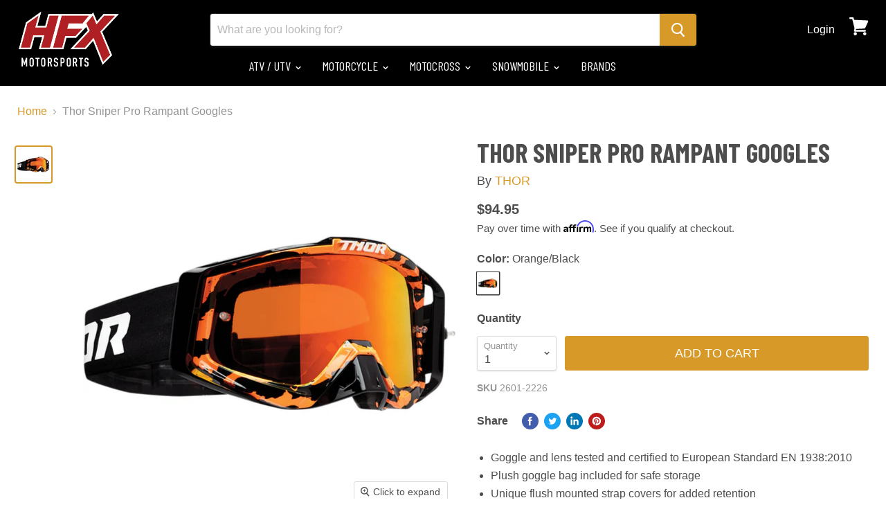

--- FILE ---
content_type: text/html; charset=utf-8
request_url: https://hfxmotorsports.com/products/thor-sniper-pro-rampant-googles
body_size: 47540
content:
<!DOCTYPE html>
<html class="no-js no-touch" lang="en">
 <head>
  <meta charset="utf-8"/>
  <meta content="IE=edge" http-equiv="x-ua-compatible"/>
  <link href="https://cdn.shopify.com" rel="preconnect"/>
  <link href="https://fonts.shopifycdn.com" rel="preconnect"/>
  <link href="https://v.shopify.com" rel="preconnect"/>
  <link href="https://cdn.shopifycloud.com" rel="preconnect"/>
  <link rel="stylesheet" type="text/css" href="//cdn.jsdelivr.net/npm/slick-carousel@1.8.1/slick/slick.css"/>
  <title>Thor Sniper Pro Rampant Googles — HFX Motorsports</title>
  
  <meta content="Goggle and lens tested and certified to European Standard EN 1938:2010 Plush goggle bag included for safe storage Unique flush mounted strap covers for added retention “Visiglow” lens enhances visible color Adjustable woven 45mm strap with silicone grip for secure fit Dual layer 14mm face foam with soft micro fleece li" name="description"/>
  

    
  <link rel="shortcut icon" href="//hfxmotorsports.com/cdn/shop/files/HFX_Favicon_32x32.png?v=1613516895" type="image/png">


    
  <link href="https://hfxmotorsports.com/products/thor-sniper-pro-rampant-googles" rel="canonical"/>
  
  <meta content="width=device-width" name="viewport"/>
  
    















<meta property="og:site_name" content="HFX Motorsports">
<meta property="og:url" content="https://hfxmotorsports.com/products/thor-sniper-pro-rampant-googles">
<meta property="og:title" content="Thor Sniper Pro Rampant Googles">
<meta property="og:type" content="website">
<meta property="og:description" content="Goggle and lens tested and certified to European Standard EN 1938:2010 Plush goggle bag included for safe storage Unique flush mounted strap covers for added retention “Visiglow” lens enhances visible color Adjustable woven 45mm strap with silicone grip for secure fit Dual layer 14mm face foam with soft micro fleece li">




    
    
    

    
    
    <meta
      property="og:image"
      content="https://hfxmotorsports.com/cdn/shop/products/B99F5437-2D6B-4482-BD06-DC54EA62F39F_1200x1200.jpg?v=1582096417"
    />
    <meta
      property="og:image:secure_url"
      content="https://hfxmotorsports.com/cdn/shop/products/B99F5437-2D6B-4482-BD06-DC54EA62F39F_1200x1200.jpg?v=1582096417"
    />
    <meta property="og:image:width" content="1200" />
    <meta property="og:image:height" content="1200" />
    
    
    <meta property="og:image:alt" content="Thor Sniper Pro Rampant Googles" />
  









  <meta name="twitter:site" content="@hfxmotorsports">








<meta name="twitter:title" content="Thor Sniper Pro Rampant Googles">
<meta name="twitter:description" content="Goggle and lens tested and certified to European Standard EN 1938:2010 Plush goggle bag included for safe storage Unique flush mounted strap covers for added retention “Visiglow” lens enhances visible color Adjustable woven 45mm strap with silicone grip for secure fit Dual layer 14mm face foam with soft micro fleece li">


    
    
    
      
      
      <meta name="twitter:card" content="summary">
    
    
    <meta
      property="twitter:image"
      content="https://hfxmotorsports.com/cdn/shop/products/B99F5437-2D6B-4482-BD06-DC54EA62F39F_1200x1200_crop_center.jpg?v=1582096417"
    />
    <meta property="twitter:image:width" content="1200" />
    <meta property="twitter:image:height" content="1200" />
    
    
    <meta property="twitter:image:alt" content="Thor Sniper Pro Rampant Googles" />
  


  <link as="font" crossorigin="anonymous" href="" rel="preload"/>
  <link as="style" href="//hfxmotorsports.com/cdn/shop/t/53/assets/theme.scss.css?v=178152748572067996911759333332" rel="preload"/>
  <script>window.performance && window.performance.mark && window.performance.mark('shopify.content_for_header.start');</script><meta name="google-site-verification" content="14mT36ElJj-ZVcP_YzNLP9dGl6idU2asnAvI-9cufUQ">
<meta name="facebook-domain-verification" content="89ea9xbg29b17td49qp08yulygd0uw">
<meta id="shopify-digital-wallet" name="shopify-digital-wallet" content="/8637566/digital_wallets/dialog">
<meta name="shopify-checkout-api-token" content="1b517aecb2c7d2b943a6c33ff29219e8">
<meta id="in-context-paypal-metadata" data-shop-id="8637566" data-venmo-supported="false" data-environment="production" data-locale="en_US" data-paypal-v4="true" data-currency="CAD">
<link rel="alternate" type="application/json+oembed" href="https://hfxmotorsports.com/products/thor-sniper-pro-rampant-googles.oembed">
<script async="async" src="/checkouts/internal/preloads.js?locale=en-CA"></script>
<link rel="preconnect" href="https://shop.app" crossorigin="anonymous">
<script async="async" src="https://shop.app/checkouts/internal/preloads.js?locale=en-CA&shop_id=8637566" crossorigin="anonymous"></script>
<script id="apple-pay-shop-capabilities" type="application/json">{"shopId":8637566,"countryCode":"CA","currencyCode":"CAD","merchantCapabilities":["supports3DS"],"merchantId":"gid:\/\/shopify\/Shop\/8637566","merchantName":"HFX Motorsports","requiredBillingContactFields":["postalAddress","email"],"requiredShippingContactFields":["postalAddress","email"],"shippingType":"shipping","supportedNetworks":["visa","masterCard","amex","discover","interac","jcb"],"total":{"type":"pending","label":"HFX Motorsports","amount":"1.00"},"shopifyPaymentsEnabled":true,"supportsSubscriptions":true}</script>
<script id="shopify-features" type="application/json">{"accessToken":"1b517aecb2c7d2b943a6c33ff29219e8","betas":["rich-media-storefront-analytics"],"domain":"hfxmotorsports.com","predictiveSearch":true,"shopId":8637566,"locale":"en"}</script>
<script>var Shopify = Shopify || {};
Shopify.shop = "halifax-motorsports-ltd.myshopify.com";
Shopify.locale = "en";
Shopify.currency = {"active":"CAD","rate":"1.0"};
Shopify.country = "CA";
Shopify.theme = {"name":"Copy of CWS-YMM-Live(21\/Dec-2022)","id":131703341216,"schema_name":"Empire","schema_version":"5.0.1","theme_store_id":null,"role":"main"};
Shopify.theme.handle = "null";
Shopify.theme.style = {"id":null,"handle":null};
Shopify.cdnHost = "hfxmotorsports.com/cdn";
Shopify.routes = Shopify.routes || {};
Shopify.routes.root = "/";</script>
<script type="module">!function(o){(o.Shopify=o.Shopify||{}).modules=!0}(window);</script>
<script>!function(o){function n(){var o=[];function n(){o.push(Array.prototype.slice.apply(arguments))}return n.q=o,n}var t=o.Shopify=o.Shopify||{};t.loadFeatures=n(),t.autoloadFeatures=n()}(window);</script>
<script>
  window.ShopifyPay = window.ShopifyPay || {};
  window.ShopifyPay.apiHost = "shop.app\/pay";
  window.ShopifyPay.redirectState = null;
</script>
<script id="shop-js-analytics" type="application/json">{"pageType":"product"}</script>
<script defer="defer" async type="module" src="//hfxmotorsports.com/cdn/shopifycloud/shop-js/modules/v2/client.init-shop-cart-sync_C5BV16lS.en.esm.js"></script>
<script defer="defer" async type="module" src="//hfxmotorsports.com/cdn/shopifycloud/shop-js/modules/v2/chunk.common_CygWptCX.esm.js"></script>
<script type="module">
  await import("//hfxmotorsports.com/cdn/shopifycloud/shop-js/modules/v2/client.init-shop-cart-sync_C5BV16lS.en.esm.js");
await import("//hfxmotorsports.com/cdn/shopifycloud/shop-js/modules/v2/chunk.common_CygWptCX.esm.js");

  window.Shopify.SignInWithShop?.initShopCartSync?.({"fedCMEnabled":true,"windoidEnabled":true});

</script>
<script>
  window.Shopify = window.Shopify || {};
  if (!window.Shopify.featureAssets) window.Shopify.featureAssets = {};
  window.Shopify.featureAssets['shop-js'] = {"shop-cart-sync":["modules/v2/client.shop-cart-sync_ZFArdW7E.en.esm.js","modules/v2/chunk.common_CygWptCX.esm.js"],"init-fed-cm":["modules/v2/client.init-fed-cm_CmiC4vf6.en.esm.js","modules/v2/chunk.common_CygWptCX.esm.js"],"shop-button":["modules/v2/client.shop-button_tlx5R9nI.en.esm.js","modules/v2/chunk.common_CygWptCX.esm.js"],"shop-cash-offers":["modules/v2/client.shop-cash-offers_DOA2yAJr.en.esm.js","modules/v2/chunk.common_CygWptCX.esm.js","modules/v2/chunk.modal_D71HUcav.esm.js"],"init-windoid":["modules/v2/client.init-windoid_sURxWdc1.en.esm.js","modules/v2/chunk.common_CygWptCX.esm.js"],"shop-toast-manager":["modules/v2/client.shop-toast-manager_ClPi3nE9.en.esm.js","modules/v2/chunk.common_CygWptCX.esm.js"],"init-shop-email-lookup-coordinator":["modules/v2/client.init-shop-email-lookup-coordinator_B8hsDcYM.en.esm.js","modules/v2/chunk.common_CygWptCX.esm.js"],"init-shop-cart-sync":["modules/v2/client.init-shop-cart-sync_C5BV16lS.en.esm.js","modules/v2/chunk.common_CygWptCX.esm.js"],"avatar":["modules/v2/client.avatar_BTnouDA3.en.esm.js"],"pay-button":["modules/v2/client.pay-button_FdsNuTd3.en.esm.js","modules/v2/chunk.common_CygWptCX.esm.js"],"init-customer-accounts":["modules/v2/client.init-customer-accounts_DxDtT_ad.en.esm.js","modules/v2/client.shop-login-button_C5VAVYt1.en.esm.js","modules/v2/chunk.common_CygWptCX.esm.js","modules/v2/chunk.modal_D71HUcav.esm.js"],"init-shop-for-new-customer-accounts":["modules/v2/client.init-shop-for-new-customer-accounts_ChsxoAhi.en.esm.js","modules/v2/client.shop-login-button_C5VAVYt1.en.esm.js","modules/v2/chunk.common_CygWptCX.esm.js","modules/v2/chunk.modal_D71HUcav.esm.js"],"shop-login-button":["modules/v2/client.shop-login-button_C5VAVYt1.en.esm.js","modules/v2/chunk.common_CygWptCX.esm.js","modules/v2/chunk.modal_D71HUcav.esm.js"],"init-customer-accounts-sign-up":["modules/v2/client.init-customer-accounts-sign-up_CPSyQ0Tj.en.esm.js","modules/v2/client.shop-login-button_C5VAVYt1.en.esm.js","modules/v2/chunk.common_CygWptCX.esm.js","modules/v2/chunk.modal_D71HUcav.esm.js"],"shop-follow-button":["modules/v2/client.shop-follow-button_Cva4Ekp9.en.esm.js","modules/v2/chunk.common_CygWptCX.esm.js","modules/v2/chunk.modal_D71HUcav.esm.js"],"checkout-modal":["modules/v2/client.checkout-modal_BPM8l0SH.en.esm.js","modules/v2/chunk.common_CygWptCX.esm.js","modules/v2/chunk.modal_D71HUcav.esm.js"],"lead-capture":["modules/v2/client.lead-capture_Bi8yE_yS.en.esm.js","modules/v2/chunk.common_CygWptCX.esm.js","modules/v2/chunk.modal_D71HUcav.esm.js"],"shop-login":["modules/v2/client.shop-login_D6lNrXab.en.esm.js","modules/v2/chunk.common_CygWptCX.esm.js","modules/v2/chunk.modal_D71HUcav.esm.js"],"payment-terms":["modules/v2/client.payment-terms_CZxnsJam.en.esm.js","modules/v2/chunk.common_CygWptCX.esm.js","modules/v2/chunk.modal_D71HUcav.esm.js"]};
</script>
<script>(function() {
  var isLoaded = false;
  function asyncLoad() {
    if (isLoaded) return;
    isLoaded = true;
    var urls = ["https:\/\/formbuilder.hulkapps.com\/skeletopapp.js?shop=halifax-motorsports-ltd.myshopify.com","https:\/\/cdn.shopify.com\/s\/files\/1\/0863\/7566\/t\/53\/assets\/affirmShopify.js?v=1710357259\u0026shop=halifax-motorsports-ltd.myshopify.com","https:\/\/static.klaviyo.com\/onsite\/js\/klaviyo.js?company_id=TeYqC3\u0026shop=halifax-motorsports-ltd.myshopify.com","https:\/\/static.klaviyo.com\/onsite\/js\/klaviyo.js?company_id=TeYqC3\u0026shop=halifax-motorsports-ltd.myshopify.com"];
    for (var i = 0; i < urls.length; i++) {
      var s = document.createElement('script');
      s.type = 'text/javascript';
      s.async = true;
      s.src = urls[i];
      var x = document.getElementsByTagName('script')[0];
      x.parentNode.insertBefore(s, x);
    }
  };
  if(window.attachEvent) {
    window.attachEvent('onload', asyncLoad);
  } else {
    window.addEventListener('load', asyncLoad, false);
  }
})();</script>
<script id="__st">var __st={"a":8637566,"offset":-14400,"reqid":"2ac11eeb-3b3e-4a33-a899-84321c5a1c09-1768767989","pageurl":"hfxmotorsports.com\/products\/thor-sniper-pro-rampant-googles","u":"c3462e438875","p":"product","rtyp":"product","rid":4644566925357};</script>
<script>window.ShopifyPaypalV4VisibilityTracking = true;</script>
<script id="captcha-bootstrap">!function(){'use strict';const t='contact',e='account',n='new_comment',o=[[t,t],['blogs',n],['comments',n],[t,'customer']],c=[[e,'customer_login'],[e,'guest_login'],[e,'recover_customer_password'],[e,'create_customer']],r=t=>t.map((([t,e])=>`form[action*='/${t}']:not([data-nocaptcha='true']) input[name='form_type'][value='${e}']`)).join(','),a=t=>()=>t?[...document.querySelectorAll(t)].map((t=>t.form)):[];function s(){const t=[...o],e=r(t);return a(e)}const i='password',u='form_key',d=['recaptcha-v3-token','g-recaptcha-response','h-captcha-response',i],f=()=>{try{return window.sessionStorage}catch{return}},m='__shopify_v',_=t=>t.elements[u];function p(t,e,n=!1){try{const o=window.sessionStorage,c=JSON.parse(o.getItem(e)),{data:r}=function(t){const{data:e,action:n}=t;return t[m]||n?{data:e,action:n}:{data:t,action:n}}(c);for(const[e,n]of Object.entries(r))t.elements[e]&&(t.elements[e].value=n);n&&o.removeItem(e)}catch(o){console.error('form repopulation failed',{error:o})}}const l='form_type',E='cptcha';function T(t){t.dataset[E]=!0}const w=window,h=w.document,L='Shopify',v='ce_forms',y='captcha';let A=!1;((t,e)=>{const n=(g='f06e6c50-85a8-45c8-87d0-21a2b65856fe',I='https://cdn.shopify.com/shopifycloud/storefront-forms-hcaptcha/ce_storefront_forms_captcha_hcaptcha.v1.5.2.iife.js',D={infoText:'Protected by hCaptcha',privacyText:'Privacy',termsText:'Terms'},(t,e,n)=>{const o=w[L][v],c=o.bindForm;if(c)return c(t,g,e,D).then(n);var r;o.q.push([[t,g,e,D],n]),r=I,A||(h.body.append(Object.assign(h.createElement('script'),{id:'captcha-provider',async:!0,src:r})),A=!0)});var g,I,D;w[L]=w[L]||{},w[L][v]=w[L][v]||{},w[L][v].q=[],w[L][y]=w[L][y]||{},w[L][y].protect=function(t,e){n(t,void 0,e),T(t)},Object.freeze(w[L][y]),function(t,e,n,w,h,L){const[v,y,A,g]=function(t,e,n){const i=e?o:[],u=t?c:[],d=[...i,...u],f=r(d),m=r(i),_=r(d.filter((([t,e])=>n.includes(e))));return[a(f),a(m),a(_),s()]}(w,h,L),I=t=>{const e=t.target;return e instanceof HTMLFormElement?e:e&&e.form},D=t=>v().includes(t);t.addEventListener('submit',(t=>{const e=I(t);if(!e)return;const n=D(e)&&!e.dataset.hcaptchaBound&&!e.dataset.recaptchaBound,o=_(e),c=g().includes(e)&&(!o||!o.value);(n||c)&&t.preventDefault(),c&&!n&&(function(t){try{if(!f())return;!function(t){const e=f();if(!e)return;const n=_(t);if(!n)return;const o=n.value;o&&e.removeItem(o)}(t);const e=Array.from(Array(32),(()=>Math.random().toString(36)[2])).join('');!function(t,e){_(t)||t.append(Object.assign(document.createElement('input'),{type:'hidden',name:u})),t.elements[u].value=e}(t,e),function(t,e){const n=f();if(!n)return;const o=[...t.querySelectorAll(`input[type='${i}']`)].map((({name:t})=>t)),c=[...d,...o],r={};for(const[a,s]of new FormData(t).entries())c.includes(a)||(r[a]=s);n.setItem(e,JSON.stringify({[m]:1,action:t.action,data:r}))}(t,e)}catch(e){console.error('failed to persist form',e)}}(e),e.submit())}));const S=(t,e)=>{t&&!t.dataset[E]&&(n(t,e.some((e=>e===t))),T(t))};for(const o of['focusin','change'])t.addEventListener(o,(t=>{const e=I(t);D(e)&&S(e,y())}));const B=e.get('form_key'),M=e.get(l),P=B&&M;t.addEventListener('DOMContentLoaded',(()=>{const t=y();if(P)for(const e of t)e.elements[l].value===M&&p(e,B);[...new Set([...A(),...v().filter((t=>'true'===t.dataset.shopifyCaptcha))])].forEach((e=>S(e,t)))}))}(h,new URLSearchParams(w.location.search),n,t,e,['guest_login'])})(!0,!0)}();</script>
<script integrity="sha256-4kQ18oKyAcykRKYeNunJcIwy7WH5gtpwJnB7kiuLZ1E=" data-source-attribution="shopify.loadfeatures" defer="defer" src="//hfxmotorsports.com/cdn/shopifycloud/storefront/assets/storefront/load_feature-a0a9edcb.js" crossorigin="anonymous"></script>
<script crossorigin="anonymous" defer="defer" src="//hfxmotorsports.com/cdn/shopifycloud/storefront/assets/shopify_pay/storefront-65b4c6d7.js?v=20250812"></script>
<script data-source-attribution="shopify.dynamic_checkout.dynamic.init">var Shopify=Shopify||{};Shopify.PaymentButton=Shopify.PaymentButton||{isStorefrontPortableWallets:!0,init:function(){window.Shopify.PaymentButton.init=function(){};var t=document.createElement("script");t.src="https://hfxmotorsports.com/cdn/shopifycloud/portable-wallets/latest/portable-wallets.en.js",t.type="module",document.head.appendChild(t)}};
</script>
<script data-source-attribution="shopify.dynamic_checkout.buyer_consent">
  function portableWalletsHideBuyerConsent(e){var t=document.getElementById("shopify-buyer-consent"),n=document.getElementById("shopify-subscription-policy-button");t&&n&&(t.classList.add("hidden"),t.setAttribute("aria-hidden","true"),n.removeEventListener("click",e))}function portableWalletsShowBuyerConsent(e){var t=document.getElementById("shopify-buyer-consent"),n=document.getElementById("shopify-subscription-policy-button");t&&n&&(t.classList.remove("hidden"),t.removeAttribute("aria-hidden"),n.addEventListener("click",e))}window.Shopify?.PaymentButton&&(window.Shopify.PaymentButton.hideBuyerConsent=portableWalletsHideBuyerConsent,window.Shopify.PaymentButton.showBuyerConsent=portableWalletsShowBuyerConsent);
</script>
<script data-source-attribution="shopify.dynamic_checkout.cart.bootstrap">document.addEventListener("DOMContentLoaded",(function(){function t(){return document.querySelector("shopify-accelerated-checkout-cart, shopify-accelerated-checkout")}if(t())Shopify.PaymentButton.init();else{new MutationObserver((function(e,n){t()&&(Shopify.PaymentButton.init(),n.disconnect())})).observe(document.body,{childList:!0,subtree:!0})}}));
</script>
<link id="shopify-accelerated-checkout-styles" rel="stylesheet" media="screen" href="https://hfxmotorsports.com/cdn/shopifycloud/portable-wallets/latest/accelerated-checkout-backwards-compat.css" crossorigin="anonymous">
<style id="shopify-accelerated-checkout-cart">
        #shopify-buyer-consent {
  margin-top: 1em;
  display: inline-block;
  width: 100%;
}

#shopify-buyer-consent.hidden {
  display: none;
}

#shopify-subscription-policy-button {
  background: none;
  border: none;
  padding: 0;
  text-decoration: underline;
  font-size: inherit;
  cursor: pointer;
}

#shopify-subscription-policy-button::before {
  box-shadow: none;
}

      </style>

<script>window.performance && window.performance.mark && window.performance.mark('shopify.content_for_header.end');</script>
  <script>
   document.documentElement.className=document.documentElement.className.replace(/\bno-js\b/,'js');
      if(window.Shopify&&window.Shopify.designMode)document.documentElement.className+=' in-theme-editor';
      if(('ontouchstart' in window)||window.DocumentTouch&&document instanceof DocumentTouch)document.documentElement.className=document.documentElement.className.replace(/\bno-touch\b/,'has-touch');
  </script>
  <link href="//hfxmotorsports.com/cdn/shop/t/53/assets/theme.scss.css?v=178152748572067996911759333332" rel="stylesheet" type="text/css" media="all" />



  
   <script type="text/javascript" src="//code.jquery.com/jquery-1.11.0.min.js"></script>
  <script type="text/javascript" src="//code.jquery.com/jquery-migrate-1.2.1.min.js"></script>
 





<div id="shopify-section-filter-menu-settings" class="shopify-section"><style type="text/css">
/*  Filter Menu Color and Image Section CSS */</style>
<link href="//hfxmotorsports.com/cdn/shop/t/53/assets/filter-menu.scss.css?v=173841606172200260731696447844" rel="stylesheet" type="text/css" media="all" />
<script src="//hfxmotorsports.com/cdn/shop/t/53/assets/filter-menu.js?v=180623659699735055161675367322" type="text/javascript"></script>





</div>
<script src="https://cdnjs.cloudflare.com/ajax/libs/jquery/3.3.1/jquery.min.js" integrity="sha256-FgpCb/KJQlLNfOu91ta32o/NMZxltwRo8QtmkMRdAu8=" crossorigin="anonymous"></script>

<!-- Google tag (gtag.js) -->
<script async src="https://www.googletagmanager.com/gtag/js?id=AW-1010406635"></script>
<script>
  window.dataLayer = window.dataLayer || [];
  function gtag(){dataLayer.push(arguments);}
  gtag('js', new Date());

  gtag('config', 'AW-1010406635');
</script>
 
 <meta name="google-site-verification" content="yDoYFHRRt4fsiXVcsvd8jn2NcA3QhQiFKfxeeK02SdQ" /><script src="https://cdn.shopify.com/extensions/cfc76123-b24f-4e9a-a1dc-585518796af7/forms-2294/assets/shopify-forms-loader.js" type="text/javascript" defer="defer"></script>
<link href="https://monorail-edge.shopifysvc.com" rel="dns-prefetch">
<script>(function(){if ("sendBeacon" in navigator && "performance" in window) {try {var session_token_from_headers = performance.getEntriesByType('navigation')[0].serverTiming.find(x => x.name == '_s').description;} catch {var session_token_from_headers = undefined;}var session_cookie_matches = document.cookie.match(/_shopify_s=([^;]*)/);var session_token_from_cookie = session_cookie_matches && session_cookie_matches.length === 2 ? session_cookie_matches[1] : "";var session_token = session_token_from_headers || session_token_from_cookie || "";function handle_abandonment_event(e) {var entries = performance.getEntries().filter(function(entry) {return /monorail-edge.shopifysvc.com/.test(entry.name);});if (!window.abandonment_tracked && entries.length === 0) {window.abandonment_tracked = true;var currentMs = Date.now();var navigation_start = performance.timing.navigationStart;var payload = {shop_id: 8637566,url: window.location.href,navigation_start,duration: currentMs - navigation_start,session_token,page_type: "product"};window.navigator.sendBeacon("https://monorail-edge.shopifysvc.com/v1/produce", JSON.stringify({schema_id: "online_store_buyer_site_abandonment/1.1",payload: payload,metadata: {event_created_at_ms: currentMs,event_sent_at_ms: currentMs}}));}}window.addEventListener('pagehide', handle_abandonment_event);}}());</script>
<script id="web-pixels-manager-setup">(function e(e,d,r,n,o){if(void 0===o&&(o={}),!Boolean(null===(a=null===(i=window.Shopify)||void 0===i?void 0:i.analytics)||void 0===a?void 0:a.replayQueue)){var i,a;window.Shopify=window.Shopify||{};var t=window.Shopify;t.analytics=t.analytics||{};var s=t.analytics;s.replayQueue=[],s.publish=function(e,d,r){return s.replayQueue.push([e,d,r]),!0};try{self.performance.mark("wpm:start")}catch(e){}var l=function(){var e={modern:/Edge?\/(1{2}[4-9]|1[2-9]\d|[2-9]\d{2}|\d{4,})\.\d+(\.\d+|)|Firefox\/(1{2}[4-9]|1[2-9]\d|[2-9]\d{2}|\d{4,})\.\d+(\.\d+|)|Chrom(ium|e)\/(9{2}|\d{3,})\.\d+(\.\d+|)|(Maci|X1{2}).+ Version\/(15\.\d+|(1[6-9]|[2-9]\d|\d{3,})\.\d+)([,.]\d+|)( \(\w+\)|)( Mobile\/\w+|) Safari\/|Chrome.+OPR\/(9{2}|\d{3,})\.\d+\.\d+|(CPU[ +]OS|iPhone[ +]OS|CPU[ +]iPhone|CPU IPhone OS|CPU iPad OS)[ +]+(15[._]\d+|(1[6-9]|[2-9]\d|\d{3,})[._]\d+)([._]\d+|)|Android:?[ /-](13[3-9]|1[4-9]\d|[2-9]\d{2}|\d{4,})(\.\d+|)(\.\d+|)|Android.+Firefox\/(13[5-9]|1[4-9]\d|[2-9]\d{2}|\d{4,})\.\d+(\.\d+|)|Android.+Chrom(ium|e)\/(13[3-9]|1[4-9]\d|[2-9]\d{2}|\d{4,})\.\d+(\.\d+|)|SamsungBrowser\/([2-9]\d|\d{3,})\.\d+/,legacy:/Edge?\/(1[6-9]|[2-9]\d|\d{3,})\.\d+(\.\d+|)|Firefox\/(5[4-9]|[6-9]\d|\d{3,})\.\d+(\.\d+|)|Chrom(ium|e)\/(5[1-9]|[6-9]\d|\d{3,})\.\d+(\.\d+|)([\d.]+$|.*Safari\/(?![\d.]+ Edge\/[\d.]+$))|(Maci|X1{2}).+ Version\/(10\.\d+|(1[1-9]|[2-9]\d|\d{3,})\.\d+)([,.]\d+|)( \(\w+\)|)( Mobile\/\w+|) Safari\/|Chrome.+OPR\/(3[89]|[4-9]\d|\d{3,})\.\d+\.\d+|(CPU[ +]OS|iPhone[ +]OS|CPU[ +]iPhone|CPU IPhone OS|CPU iPad OS)[ +]+(10[._]\d+|(1[1-9]|[2-9]\d|\d{3,})[._]\d+)([._]\d+|)|Android:?[ /-](13[3-9]|1[4-9]\d|[2-9]\d{2}|\d{4,})(\.\d+|)(\.\d+|)|Mobile Safari.+OPR\/([89]\d|\d{3,})\.\d+\.\d+|Android.+Firefox\/(13[5-9]|1[4-9]\d|[2-9]\d{2}|\d{4,})\.\d+(\.\d+|)|Android.+Chrom(ium|e)\/(13[3-9]|1[4-9]\d|[2-9]\d{2}|\d{4,})\.\d+(\.\d+|)|Android.+(UC? ?Browser|UCWEB|U3)[ /]?(15\.([5-9]|\d{2,})|(1[6-9]|[2-9]\d|\d{3,})\.\d+)\.\d+|SamsungBrowser\/(5\.\d+|([6-9]|\d{2,})\.\d+)|Android.+MQ{2}Browser\/(14(\.(9|\d{2,})|)|(1[5-9]|[2-9]\d|\d{3,})(\.\d+|))(\.\d+|)|K[Aa][Ii]OS\/(3\.\d+|([4-9]|\d{2,})\.\d+)(\.\d+|)/},d=e.modern,r=e.legacy,n=navigator.userAgent;return n.match(d)?"modern":n.match(r)?"legacy":"unknown"}(),u="modern"===l?"modern":"legacy",c=(null!=n?n:{modern:"",legacy:""})[u],f=function(e){return[e.baseUrl,"/wpm","/b",e.hashVersion,"modern"===e.buildTarget?"m":"l",".js"].join("")}({baseUrl:d,hashVersion:r,buildTarget:u}),m=function(e){var d=e.version,r=e.bundleTarget,n=e.surface,o=e.pageUrl,i=e.monorailEndpoint;return{emit:function(e){var a=e.status,t=e.errorMsg,s=(new Date).getTime(),l=JSON.stringify({metadata:{event_sent_at_ms:s},events:[{schema_id:"web_pixels_manager_load/3.1",payload:{version:d,bundle_target:r,page_url:o,status:a,surface:n,error_msg:t},metadata:{event_created_at_ms:s}}]});if(!i)return console&&console.warn&&console.warn("[Web Pixels Manager] No Monorail endpoint provided, skipping logging."),!1;try{return self.navigator.sendBeacon.bind(self.navigator)(i,l)}catch(e){}var u=new XMLHttpRequest;try{return u.open("POST",i,!0),u.setRequestHeader("Content-Type","text/plain"),u.send(l),!0}catch(e){return console&&console.warn&&console.warn("[Web Pixels Manager] Got an unhandled error while logging to Monorail."),!1}}}}({version:r,bundleTarget:l,surface:e.surface,pageUrl:self.location.href,monorailEndpoint:e.monorailEndpoint});try{o.browserTarget=l,function(e){var d=e.src,r=e.async,n=void 0===r||r,o=e.onload,i=e.onerror,a=e.sri,t=e.scriptDataAttributes,s=void 0===t?{}:t,l=document.createElement("script"),u=document.querySelector("head"),c=document.querySelector("body");if(l.async=n,l.src=d,a&&(l.integrity=a,l.crossOrigin="anonymous"),s)for(var f in s)if(Object.prototype.hasOwnProperty.call(s,f))try{l.dataset[f]=s[f]}catch(e){}if(o&&l.addEventListener("load",o),i&&l.addEventListener("error",i),u)u.appendChild(l);else{if(!c)throw new Error("Did not find a head or body element to append the script");c.appendChild(l)}}({src:f,async:!0,onload:function(){if(!function(){var e,d;return Boolean(null===(d=null===(e=window.Shopify)||void 0===e?void 0:e.analytics)||void 0===d?void 0:d.initialized)}()){var d=window.webPixelsManager.init(e)||void 0;if(d){var r=window.Shopify.analytics;r.replayQueue.forEach((function(e){var r=e[0],n=e[1],o=e[2];d.publishCustomEvent(r,n,o)})),r.replayQueue=[],r.publish=d.publishCustomEvent,r.visitor=d.visitor,r.initialized=!0}}},onerror:function(){return m.emit({status:"failed",errorMsg:"".concat(f," has failed to load")})},sri:function(e){var d=/^sha384-[A-Za-z0-9+/=]+$/;return"string"==typeof e&&d.test(e)}(c)?c:"",scriptDataAttributes:o}),m.emit({status:"loading"})}catch(e){m.emit({status:"failed",errorMsg:(null==e?void 0:e.message)||"Unknown error"})}}})({shopId: 8637566,storefrontBaseUrl: "https://hfxmotorsports.com",extensionsBaseUrl: "https://extensions.shopifycdn.com/cdn/shopifycloud/web-pixels-manager",monorailEndpoint: "https://monorail-edge.shopifysvc.com/unstable/produce_batch",surface: "storefront-renderer",enabledBetaFlags: ["2dca8a86"],webPixelsConfigList: [{"id":"594968736","configuration":"{\"config\":\"{\\\"google_tag_ids\\\":[\\\"AW-1010406635\\\",\\\"GT-K8HJQZZD\\\",\\\"GT-MK5QQ9P\\\",\\\"G-PXEFYWQM6F\\\",\\\"GT-5735ZW43\\\"],\\\"target_country\\\":\\\"CA\\\",\\\"gtag_events\\\":[{\\\"type\\\":\\\"search\\\",\\\"action_label\\\":[\\\"AW-1010406635\\\/b-W6CJi1r8oaEOup5uED\\\",\\\"MC-0YFP6EQJZV\\\",\\\"G-PXEFYWQM6F\\\",\\\"MC-B9QV1D7HH0\\\"]},{\\\"type\\\":\\\"begin_checkout\\\",\\\"action_label\\\":[\\\"AW-1010406635\\\/KyfiCJS0r8oaEOup5uED\\\",\\\"MC-0YFP6EQJZV\\\",\\\"G-PXEFYWQM6F\\\",\\\"MC-B9QV1D7HH0\\\"]},{\\\"type\\\":\\\"view_item\\\",\\\"action_label\\\":[\\\"AW-1010406635\\\/ZbMPCJ20r8oaEOup5uED\\\",\\\"MC-LDNN7R2XTR\\\",\\\"MC-0YFP6EQJZV\\\",\\\"G-PXEFYWQM6F\\\",\\\"MC-B9QV1D7HH0\\\"]},{\\\"type\\\":\\\"purchase\\\",\\\"action_label\\\":[\\\"AW-1010406635\\\/q9vnCJG0r8oaEOup5uED\\\",\\\"MC-LDNN7R2XTR\\\",\\\"MC-0YFP6EQJZV\\\",\\\"G-PXEFYWQM6F\\\",\\\"MC-B9QV1D7HH0\\\"]},{\\\"type\\\":\\\"page_view\\\",\\\"action_label\\\":[\\\"AW-1010406635\\\/VdBjCJq0r8oaEOup5uED\\\",\\\"MC-LDNN7R2XTR\\\",\\\"MC-0YFP6EQJZV\\\",\\\"G-PXEFYWQM6F\\\",\\\"MC-B9QV1D7HH0\\\"]},{\\\"type\\\":\\\"add_payment_info\\\",\\\"action_label\\\":[\\\"AW-1010406635\\\/tq6HCJu1r8oaEOup5uED\\\",\\\"MC-0YFP6EQJZV\\\",\\\"G-PXEFYWQM6F\\\",\\\"MC-B9QV1D7HH0\\\"]},{\\\"type\\\":\\\"add_to_cart\\\",\\\"action_label\\\":[\\\"AW-1010406635\\\/mKp3CJe0r8oaEOup5uED\\\",\\\"MC-0YFP6EQJZV\\\",\\\"G-PXEFYWQM6F\\\",\\\"MC-B9QV1D7HH0\\\"]}],\\\"enable_monitoring_mode\\\":false}\"}","eventPayloadVersion":"v1","runtimeContext":"OPEN","scriptVersion":"b2a88bafab3e21179ed38636efcd8a93","type":"APP","apiClientId":1780363,"privacyPurposes":[],"dataSharingAdjustments":{"protectedCustomerApprovalScopes":["read_customer_address","read_customer_email","read_customer_name","read_customer_personal_data","read_customer_phone"]}},{"id":"319979680","configuration":"{\"pixel_id\":\"1657981607827198\",\"pixel_type\":\"facebook_pixel\",\"metaapp_system_user_token\":\"-\"}","eventPayloadVersion":"v1","runtimeContext":"OPEN","scriptVersion":"ca16bc87fe92b6042fbaa3acc2fbdaa6","type":"APP","apiClientId":2329312,"privacyPurposes":["ANALYTICS","MARKETING","SALE_OF_DATA"],"dataSharingAdjustments":{"protectedCustomerApprovalScopes":["read_customer_address","read_customer_email","read_customer_name","read_customer_personal_data","read_customer_phone"]}},{"id":"134807712","eventPayloadVersion":"1","runtimeContext":"LAX","scriptVersion":"1","type":"CUSTOM","privacyPurposes":["ANALYTICS","MARKETING","SALE_OF_DATA"],"name":"LP - GAds Conversion Tracking"},{"id":"shopify-app-pixel","configuration":"{}","eventPayloadVersion":"v1","runtimeContext":"STRICT","scriptVersion":"0450","apiClientId":"shopify-pixel","type":"APP","privacyPurposes":["ANALYTICS","MARKETING"]},{"id":"shopify-custom-pixel","eventPayloadVersion":"v1","runtimeContext":"LAX","scriptVersion":"0450","apiClientId":"shopify-pixel","type":"CUSTOM","privacyPurposes":["ANALYTICS","MARKETING"]}],isMerchantRequest: false,initData: {"shop":{"name":"HFX Motorsports","paymentSettings":{"currencyCode":"CAD"},"myshopifyDomain":"halifax-motorsports-ltd.myshopify.com","countryCode":"CA","storefrontUrl":"https:\/\/hfxmotorsports.com"},"customer":null,"cart":null,"checkout":null,"productVariants":[{"price":{"amount":94.95,"currencyCode":"CAD"},"product":{"title":"Thor Sniper Pro Rampant Googles","vendor":"THOR","id":"4644566925357","untranslatedTitle":"Thor Sniper Pro Rampant Googles","url":"\/products\/thor-sniper-pro-rampant-googles","type":"Motocross Goggles"},"id":"32603915419693","image":{"src":"\/\/hfxmotorsports.com\/cdn\/shop\/products\/B99F5437-2D6B-4482-BD06-DC54EA62F39F.jpg?v=1582096417"},"sku":"2601-2226","title":"Orange\/Black","untranslatedTitle":"Orange\/Black"}],"purchasingCompany":null},},"https://hfxmotorsports.com/cdn","fcfee988w5aeb613cpc8e4bc33m6693e112",{"modern":"","legacy":""},{"shopId":"8637566","storefrontBaseUrl":"https:\/\/hfxmotorsports.com","extensionBaseUrl":"https:\/\/extensions.shopifycdn.com\/cdn\/shopifycloud\/web-pixels-manager","surface":"storefront-renderer","enabledBetaFlags":"[\"2dca8a86\"]","isMerchantRequest":"false","hashVersion":"fcfee988w5aeb613cpc8e4bc33m6693e112","publish":"custom","events":"[[\"page_viewed\",{}],[\"product_viewed\",{\"productVariant\":{\"price\":{\"amount\":94.95,\"currencyCode\":\"CAD\"},\"product\":{\"title\":\"Thor Sniper Pro Rampant Googles\",\"vendor\":\"THOR\",\"id\":\"4644566925357\",\"untranslatedTitle\":\"Thor Sniper Pro Rampant Googles\",\"url\":\"\/products\/thor-sniper-pro-rampant-googles\",\"type\":\"Motocross Goggles\"},\"id\":\"32603915419693\",\"image\":{\"src\":\"\/\/hfxmotorsports.com\/cdn\/shop\/products\/B99F5437-2D6B-4482-BD06-DC54EA62F39F.jpg?v=1582096417\"},\"sku\":\"2601-2226\",\"title\":\"Orange\/Black\",\"untranslatedTitle\":\"Orange\/Black\"}}]]"});</script><script>
  window.ShopifyAnalytics = window.ShopifyAnalytics || {};
  window.ShopifyAnalytics.meta = window.ShopifyAnalytics.meta || {};
  window.ShopifyAnalytics.meta.currency = 'CAD';
  var meta = {"product":{"id":4644566925357,"gid":"gid:\/\/shopify\/Product\/4644566925357","vendor":"THOR","type":"Motocross Goggles","handle":"thor-sniper-pro-rampant-googles","variants":[{"id":32603915419693,"price":9495,"name":"Thor Sniper Pro Rampant Googles - Orange\/Black","public_title":"Orange\/Black","sku":"2601-2226"}],"remote":false},"page":{"pageType":"product","resourceType":"product","resourceId":4644566925357,"requestId":"2ac11eeb-3b3e-4a33-a899-84321c5a1c09-1768767989"}};
  for (var attr in meta) {
    window.ShopifyAnalytics.meta[attr] = meta[attr];
  }
</script>
<script class="analytics">
  (function () {
    var customDocumentWrite = function(content) {
      var jquery = null;

      if (window.jQuery) {
        jquery = window.jQuery;
      } else if (window.Checkout && window.Checkout.$) {
        jquery = window.Checkout.$;
      }

      if (jquery) {
        jquery('body').append(content);
      }
    };

    var hasLoggedConversion = function(token) {
      if (token) {
        return document.cookie.indexOf('loggedConversion=' + token) !== -1;
      }
      return false;
    }

    var setCookieIfConversion = function(token) {
      if (token) {
        var twoMonthsFromNow = new Date(Date.now());
        twoMonthsFromNow.setMonth(twoMonthsFromNow.getMonth() + 2);

        document.cookie = 'loggedConversion=' + token + '; expires=' + twoMonthsFromNow;
      }
    }

    var trekkie = window.ShopifyAnalytics.lib = window.trekkie = window.trekkie || [];
    if (trekkie.integrations) {
      return;
    }
    trekkie.methods = [
      'identify',
      'page',
      'ready',
      'track',
      'trackForm',
      'trackLink'
    ];
    trekkie.factory = function(method) {
      return function() {
        var args = Array.prototype.slice.call(arguments);
        args.unshift(method);
        trekkie.push(args);
        return trekkie;
      };
    };
    for (var i = 0; i < trekkie.methods.length; i++) {
      var key = trekkie.methods[i];
      trekkie[key] = trekkie.factory(key);
    }
    trekkie.load = function(config) {
      trekkie.config = config || {};
      trekkie.config.initialDocumentCookie = document.cookie;
      var first = document.getElementsByTagName('script')[0];
      var script = document.createElement('script');
      script.type = 'text/javascript';
      script.onerror = function(e) {
        var scriptFallback = document.createElement('script');
        scriptFallback.type = 'text/javascript';
        scriptFallback.onerror = function(error) {
                var Monorail = {
      produce: function produce(monorailDomain, schemaId, payload) {
        var currentMs = new Date().getTime();
        var event = {
          schema_id: schemaId,
          payload: payload,
          metadata: {
            event_created_at_ms: currentMs,
            event_sent_at_ms: currentMs
          }
        };
        return Monorail.sendRequest("https://" + monorailDomain + "/v1/produce", JSON.stringify(event));
      },
      sendRequest: function sendRequest(endpointUrl, payload) {
        // Try the sendBeacon API
        if (window && window.navigator && typeof window.navigator.sendBeacon === 'function' && typeof window.Blob === 'function' && !Monorail.isIos12()) {
          var blobData = new window.Blob([payload], {
            type: 'text/plain'
          });

          if (window.navigator.sendBeacon(endpointUrl, blobData)) {
            return true;
          } // sendBeacon was not successful

        } // XHR beacon

        var xhr = new XMLHttpRequest();

        try {
          xhr.open('POST', endpointUrl);
          xhr.setRequestHeader('Content-Type', 'text/plain');
          xhr.send(payload);
        } catch (e) {
          console.log(e);
        }

        return false;
      },
      isIos12: function isIos12() {
        return window.navigator.userAgent.lastIndexOf('iPhone; CPU iPhone OS 12_') !== -1 || window.navigator.userAgent.lastIndexOf('iPad; CPU OS 12_') !== -1;
      }
    };
    Monorail.produce('monorail-edge.shopifysvc.com',
      'trekkie_storefront_load_errors/1.1',
      {shop_id: 8637566,
      theme_id: 131703341216,
      app_name: "storefront",
      context_url: window.location.href,
      source_url: "//hfxmotorsports.com/cdn/s/trekkie.storefront.cd680fe47e6c39ca5d5df5f0a32d569bc48c0f27.min.js"});

        };
        scriptFallback.async = true;
        scriptFallback.src = '//hfxmotorsports.com/cdn/s/trekkie.storefront.cd680fe47e6c39ca5d5df5f0a32d569bc48c0f27.min.js';
        first.parentNode.insertBefore(scriptFallback, first);
      };
      script.async = true;
      script.src = '//hfxmotorsports.com/cdn/s/trekkie.storefront.cd680fe47e6c39ca5d5df5f0a32d569bc48c0f27.min.js';
      first.parentNode.insertBefore(script, first);
    };
    trekkie.load(
      {"Trekkie":{"appName":"storefront","development":false,"defaultAttributes":{"shopId":8637566,"isMerchantRequest":null,"themeId":131703341216,"themeCityHash":"43150850968389102","contentLanguage":"en","currency":"CAD","eventMetadataId":"b93e9017-f299-4568-a921-705cf06cc93c"},"isServerSideCookieWritingEnabled":true,"monorailRegion":"shop_domain","enabledBetaFlags":["65f19447"]},"Session Attribution":{},"S2S":{"facebookCapiEnabled":true,"source":"trekkie-storefront-renderer","apiClientId":580111}}
    );

    var loaded = false;
    trekkie.ready(function() {
      if (loaded) return;
      loaded = true;

      window.ShopifyAnalytics.lib = window.trekkie;

      var originalDocumentWrite = document.write;
      document.write = customDocumentWrite;
      try { window.ShopifyAnalytics.merchantGoogleAnalytics.call(this); } catch(error) {};
      document.write = originalDocumentWrite;

      window.ShopifyAnalytics.lib.page(null,{"pageType":"product","resourceType":"product","resourceId":4644566925357,"requestId":"2ac11eeb-3b3e-4a33-a899-84321c5a1c09-1768767989","shopifyEmitted":true});

      var match = window.location.pathname.match(/checkouts\/(.+)\/(thank_you|post_purchase)/)
      var token = match? match[1]: undefined;
      if (!hasLoggedConversion(token)) {
        setCookieIfConversion(token);
        window.ShopifyAnalytics.lib.track("Viewed Product",{"currency":"CAD","variantId":32603915419693,"productId":4644566925357,"productGid":"gid:\/\/shopify\/Product\/4644566925357","name":"Thor Sniper Pro Rampant Googles - Orange\/Black","price":"94.95","sku":"2601-2226","brand":"THOR","variant":"Orange\/Black","category":"Motocross Goggles","nonInteraction":true,"remote":false},undefined,undefined,{"shopifyEmitted":true});
      window.ShopifyAnalytics.lib.track("monorail:\/\/trekkie_storefront_viewed_product\/1.1",{"currency":"CAD","variantId":32603915419693,"productId":4644566925357,"productGid":"gid:\/\/shopify\/Product\/4644566925357","name":"Thor Sniper Pro Rampant Googles - Orange\/Black","price":"94.95","sku":"2601-2226","brand":"THOR","variant":"Orange\/Black","category":"Motocross Goggles","nonInteraction":true,"remote":false,"referer":"https:\/\/hfxmotorsports.com\/products\/thor-sniper-pro-rampant-googles"});
      }
    });


        var eventsListenerScript = document.createElement('script');
        eventsListenerScript.async = true;
        eventsListenerScript.src = "//hfxmotorsports.com/cdn/shopifycloud/storefront/assets/shop_events_listener-3da45d37.js";
        document.getElementsByTagName('head')[0].appendChild(eventsListenerScript);

})();</script>
  <script>
  if (!window.ga || (window.ga && typeof window.ga !== 'function')) {
    window.ga = function ga() {
      (window.ga.q = window.ga.q || []).push(arguments);
      if (window.Shopify && window.Shopify.analytics && typeof window.Shopify.analytics.publish === 'function') {
        window.Shopify.analytics.publish("ga_stub_called", {}, {sendTo: "google_osp_migration"});
      }
      console.error("Shopify's Google Analytics stub called with:", Array.from(arguments), "\nSee https://help.shopify.com/manual/promoting-marketing/pixels/pixel-migration#google for more information.");
    };
    if (window.Shopify && window.Shopify.analytics && typeof window.Shopify.analytics.publish === 'function') {
      window.Shopify.analytics.publish("ga_stub_initialized", {}, {sendTo: "google_osp_migration"});
    }
  }
</script>
<script
  defer
  src="https://hfxmotorsports.com/cdn/shopifycloud/perf-kit/shopify-perf-kit-3.0.4.min.js"
  data-application="storefront-renderer"
  data-shop-id="8637566"
  data-render-region="gcp-us-central1"
  data-page-type="product"
  data-theme-instance-id="131703341216"
  data-theme-name="Empire"
  data-theme-version="5.0.1"
  data-monorail-region="shop_domain"
  data-resource-timing-sampling-rate="10"
  data-shs="true"
  data-shs-beacon="true"
  data-shs-export-with-fetch="true"
  data-shs-logs-sample-rate="1"
  data-shs-beacon-endpoint="https://hfxmotorsports.com/api/collect"
></script>
</head>
 <body class="template-product" data-instant-allow-query-string="">
  <a class="skip-to-main" href="#site-main">
   Skip to content
  </a>
  <div id="shopify-section-static-announcement" class="shopify-section site-announcement"><script
  type="application/json"
  data-section-id="static-announcement"
  data-section-type="static-announcement">
</script>










</div>
  <header class="site-header site-header-nav--open" data-site-header="" role="banner">
   <div id="shopify-section-static-header" class="shopify-section site-header-wrapper"><script
  type="application/json"
  data-section-id="static-header"
  data-section-type="static-header"
  data-section-data>
  {
    "settings": {
      "sticky_header": false,
      "live_search": {
        "enable": true,
        "enable_images": true,
        "enable_content": false,
        "money_format": "${{amount}}",
        "context": {
          "view_all_results": "View all results",
          "view_all_products": "View all products",
          "content_results": {
            "title": "Pages \u0026amp; Posts",
            "no_results": "No results."
          },
          "no_results_products": {
            "title": "No products for “*terms*”.",
            "title_in_category": "No products for “*terms*” in *category*.",
            "message": "Sorry, we couldn’t find any matches."
          }
        }
      }
    },
    "currency": {
      "enable": false,
      "shop_currency": "CAD",
      "default_currency": "CAD",
      "display_format": "money_with_currency_format",
      "money_format": "${{amount}} CAD",
      "money_format_no_currency": "${{amount}}",
      "money_format_currency": "${{amount}} CAD"
    }
  }
</script>




<style data-shopify>
  .site-logo {
    max-width: 200px;
    max-height: 100px;
  }
</style>

<div
  class="
    site-header-main
    
  "
  data-site-header-main
  
  
>
  <button class="site-header-menu-toggle" data-menu-toggle>
    <div class="site-header-menu-toggle--button" tabindex="-1">
      <span class="toggle-icon--bar toggle-icon--bar-top"></span>
      <span class="toggle-icon--bar toggle-icon--bar-middle"></span>
      <span class="toggle-icon--bar toggle-icon--bar-bottom"></span>
      <span class="visually-hidden">Menu</span>
    </div>
  </button>

  

  <div
    class="
      site-header-main-content
      
        small-promo-enabled
      
    "
  >
    <div class="site-header-logo">
      <a
        class="site-logo"
        href="/">
        
          
          

          

  

  <img
    
      src="//hfxmotorsports.com/cdn/shop/files/HFX_Logo_285x168.png?v=1613515933"
    
    alt=""

    
      data-rimg
      srcset="//hfxmotorsports.com/cdn/shop/files/HFX_Logo_285x168.png?v=1613515933 1x"
    

    class="site-logo-image"
    
    
  >




        
      </a>
    </div>

    



<div class="live-search" data-live-search><form
    class="
      live-search-form
      form-fields-inline
      
    "
    action="/search"
    method="get"
    role="search"
    aria-label="Product"
    data-live-search-form
  >
    <input type="hidden" name="type" value="product">
    <div class="form-field no-label"><input
        class="form-field-input live-search-form-field"
        type="text"
        name="q"
        aria-label="Search"
        placeholder="What are you looking for?"
        
        autocomplete="off"
        data-live-search-input>
      <button
        class="live-search-takeover-cancel"
        type="button"
        data-live-search-takeover-cancel>
        Cancel
      </button>

      <button
        class="live-search-button button-primary"
        type="submit"
        aria-label="Search"
        data-live-search-submit
      >
        <span class="search-icon search-icon--inactive">
          <svg
  aria-hidden="true"
  focusable="false"
  role="presentation"
  xmlns="http://www.w3.org/2000/svg"
  width="20"
  height="21"
  viewBox="0 0 20 21"
>
  <path fill="currentColor" fill-rule="evenodd" d="M12.514 14.906a8.264 8.264 0 0 1-4.322 1.21C3.668 16.116 0 12.513 0 8.07 0 3.626 3.668.023 8.192.023c4.525 0 8.193 3.603 8.193 8.047 0 2.033-.769 3.89-2.035 5.307l4.999 5.552-1.775 1.597-5.06-5.62zm-4.322-.843c3.37 0 6.102-2.684 6.102-5.993 0-3.31-2.732-5.994-6.102-5.994S2.09 4.76 2.09 8.07c0 3.31 2.732 5.993 6.102 5.993z"/>
</svg>
        </span>
        <span class="search-icon search-icon--active">
          <svg
  aria-hidden="true"
  focusable="false"
  role="presentation"
  width="26"
  height="26"
  viewBox="0 0 26 26"
  xmlns="http://www.w3.org/2000/svg"
>
  <g fill-rule="nonzero" fill="currentColor">
    <path d="M13 26C5.82 26 0 20.18 0 13S5.82 0 13 0s13 5.82 13 13-5.82 13-13 13zm0-3.852a9.148 9.148 0 1 0 0-18.296 9.148 9.148 0 0 0 0 18.296z" opacity=".29"/><path d="M13 26c7.18 0 13-5.82 13-13a1.926 1.926 0 0 0-3.852 0A9.148 9.148 0 0 1 13 22.148 1.926 1.926 0 0 0 13 26z"/>
  </g>
</svg>
        </span>
      </button>
    </div>

    <div class="search-flydown" data-live-search-flydown>
      <div class="search-flydown--placeholder" data-live-search-placeholder>
        <div class="search-flydown--product-items">
          
            <a class="search-flydown--product search-flydown--product" href="#">
              
                <div class="search-flydown--product-image">
                  <svg class="placeholder--image placeholder--content-image" xmlns="http://www.w3.org/2000/svg" viewBox="0 0 525.5 525.5"><path d="M324.5 212.7H203c-1.6 0-2.8 1.3-2.8 2.8V308c0 1.6 1.3 2.8 2.8 2.8h121.6c1.6 0 2.8-1.3 2.8-2.8v-92.5c0-1.6-1.3-2.8-2.9-2.8zm1.1 95.3c0 .6-.5 1.1-1.1 1.1H203c-.6 0-1.1-.5-1.1-1.1v-92.5c0-.6.5-1.1 1.1-1.1h121.6c.6 0 1.1.5 1.1 1.1V308z"/><path d="M210.4 299.5H240v.1s.1 0 .2-.1h75.2v-76.2h-105v76.2zm1.8-7.2l20-20c1.6-1.6 3.8-2.5 6.1-2.5s4.5.9 6.1 2.5l1.5 1.5 16.8 16.8c-12.9 3.3-20.7 6.3-22.8 7.2h-27.7v-5.5zm101.5-10.1c-20.1 1.7-36.7 4.8-49.1 7.9l-16.9-16.9 26.3-26.3c1.6-1.6 3.8-2.5 6.1-2.5s4.5.9 6.1 2.5l27.5 27.5v7.8zm-68.9 15.5c9.7-3.5 33.9-10.9 68.9-13.8v13.8h-68.9zm68.9-72.7v46.8l-26.2-26.2c-1.9-1.9-4.5-3-7.3-3s-5.4 1.1-7.3 3l-26.3 26.3-.9-.9c-1.9-1.9-4.5-3-7.3-3s-5.4 1.1-7.3 3l-18.8 18.8V225h101.4z"/><path d="M232.8 254c4.6 0 8.3-3.7 8.3-8.3s-3.7-8.3-8.3-8.3-8.3 3.7-8.3 8.3 3.7 8.3 8.3 8.3zm0-14.9c3.6 0 6.6 2.9 6.6 6.6s-2.9 6.6-6.6 6.6-6.6-2.9-6.6-6.6 3-6.6 6.6-6.6z"/></svg>
                </div>
              

              <div class="search-flydown--product-text">
                <span class="search-flydown--product-title placeholder--content-text"></span>
                <span class="search-flydown--product-price placeholder--content-text"></span>
              </div>
            </a>
          
            <a class="search-flydown--product search-flydown--product" href="#">
              
                <div class="search-flydown--product-image">
                  <svg class="placeholder--image placeholder--content-image" xmlns="http://www.w3.org/2000/svg" viewBox="0 0 525.5 525.5"><path d="M324.5 212.7H203c-1.6 0-2.8 1.3-2.8 2.8V308c0 1.6 1.3 2.8 2.8 2.8h121.6c1.6 0 2.8-1.3 2.8-2.8v-92.5c0-1.6-1.3-2.8-2.9-2.8zm1.1 95.3c0 .6-.5 1.1-1.1 1.1H203c-.6 0-1.1-.5-1.1-1.1v-92.5c0-.6.5-1.1 1.1-1.1h121.6c.6 0 1.1.5 1.1 1.1V308z"/><path d="M210.4 299.5H240v.1s.1 0 .2-.1h75.2v-76.2h-105v76.2zm1.8-7.2l20-20c1.6-1.6 3.8-2.5 6.1-2.5s4.5.9 6.1 2.5l1.5 1.5 16.8 16.8c-12.9 3.3-20.7 6.3-22.8 7.2h-27.7v-5.5zm101.5-10.1c-20.1 1.7-36.7 4.8-49.1 7.9l-16.9-16.9 26.3-26.3c1.6-1.6 3.8-2.5 6.1-2.5s4.5.9 6.1 2.5l27.5 27.5v7.8zm-68.9 15.5c9.7-3.5 33.9-10.9 68.9-13.8v13.8h-68.9zm68.9-72.7v46.8l-26.2-26.2c-1.9-1.9-4.5-3-7.3-3s-5.4 1.1-7.3 3l-26.3 26.3-.9-.9c-1.9-1.9-4.5-3-7.3-3s-5.4 1.1-7.3 3l-18.8 18.8V225h101.4z"/><path d="M232.8 254c4.6 0 8.3-3.7 8.3-8.3s-3.7-8.3-8.3-8.3-8.3 3.7-8.3 8.3 3.7 8.3 8.3 8.3zm0-14.9c3.6 0 6.6 2.9 6.6 6.6s-2.9 6.6-6.6 6.6-6.6-2.9-6.6-6.6 3-6.6 6.6-6.6z"/></svg>
                </div>
              

              <div class="search-flydown--product-text">
                <span class="search-flydown--product-title placeholder--content-text"></span>
                <span class="search-flydown--product-price placeholder--content-text"></span>
              </div>
            </a>
          
            <a class="search-flydown--product search-flydown--product" href="#">
              
                <div class="search-flydown--product-image">
                  <svg class="placeholder--image placeholder--content-image" xmlns="http://www.w3.org/2000/svg" viewBox="0 0 525.5 525.5"><path d="M324.5 212.7H203c-1.6 0-2.8 1.3-2.8 2.8V308c0 1.6 1.3 2.8 2.8 2.8h121.6c1.6 0 2.8-1.3 2.8-2.8v-92.5c0-1.6-1.3-2.8-2.9-2.8zm1.1 95.3c0 .6-.5 1.1-1.1 1.1H203c-.6 0-1.1-.5-1.1-1.1v-92.5c0-.6.5-1.1 1.1-1.1h121.6c.6 0 1.1.5 1.1 1.1V308z"/><path d="M210.4 299.5H240v.1s.1 0 .2-.1h75.2v-76.2h-105v76.2zm1.8-7.2l20-20c1.6-1.6 3.8-2.5 6.1-2.5s4.5.9 6.1 2.5l1.5 1.5 16.8 16.8c-12.9 3.3-20.7 6.3-22.8 7.2h-27.7v-5.5zm101.5-10.1c-20.1 1.7-36.7 4.8-49.1 7.9l-16.9-16.9 26.3-26.3c1.6-1.6 3.8-2.5 6.1-2.5s4.5.9 6.1 2.5l27.5 27.5v7.8zm-68.9 15.5c9.7-3.5 33.9-10.9 68.9-13.8v13.8h-68.9zm68.9-72.7v46.8l-26.2-26.2c-1.9-1.9-4.5-3-7.3-3s-5.4 1.1-7.3 3l-26.3 26.3-.9-.9c-1.9-1.9-4.5-3-7.3-3s-5.4 1.1-7.3 3l-18.8 18.8V225h101.4z"/><path d="M232.8 254c4.6 0 8.3-3.7 8.3-8.3s-3.7-8.3-8.3-8.3-8.3 3.7-8.3 8.3 3.7 8.3 8.3 8.3zm0-14.9c3.6 0 6.6 2.9 6.6 6.6s-2.9 6.6-6.6 6.6-6.6-2.9-6.6-6.6 3-6.6 6.6-6.6z"/></svg>
                </div>
              

              <div class="search-flydown--product-text">
                <span class="search-flydown--product-title placeholder--content-text"></span>
                <span class="search-flydown--product-price placeholder--content-text"></span>
              </div>
            </a>
          
        </div>
      </div>

      <div class="search-flydown--results " data-live-search-results></div>

      
    </div>
  </form>
</div>


    
      <div class="small-promo">
        
          <span
            class="
              small-promo-icon
              
                small-promo-icon--svg
              
            "
          >
            
              
              <svg class="icon-credit-card "    aria-hidden="true"    focusable="false"    role="presentation"    xmlns="http://www.w3.org/2000/svg" width="48" height="37" viewBox="0 0 48 37">      <path fill="currentColor" fill-rule="nonzero" d="M45.918 8.348l-.005-3.205c0-1.788-1.127-3.086-2.908-3.086H5.217c-1.781 0-3.13 1.298-3.13 3.086l-.005 3.205h43.836zm.011 6.26H2.071L2.043 31.35c0 1.788 1.282 3.086 3.063 3.086h37.788c1.781 0 3.063-1.298 3.063-3.086l-.028-16.74zM5.217 0h37.788C45.962 0 48 2.178 48 5.143v26.236c0 2.965-2.149 5.143-5.106 5.143H5.106C2.15 36.522 0 34.344 0 31.379V5.143C0 2.178 2.26 0 5.217 0z"/>    </svg>                                                    

            
          </span>
        

        <div class="small-promo-content">
          
            <span class="small-promo-heading">
              BUY NOW and pay over time!
            </span>
          

          

          
            <div class="small-promo-text-desktop">
              <p>Simply select "affirm" at checkout.</p>
            </div>
          
        </div>

        

      </div>

    
  </div>

  <div class="login-account-container">
    <a href="/account/login">Login</a>
  </div>    
  
  <div class="site-header-cart">
    <a class="site-header-cart--button" href="/cart">
      <span
        class="site-header-cart--count "
        data-header-cart-count="">
      </span>

      <svg
  aria-hidden="true"
  focusable="false"
  role="presentation"
  width="28"
  height="26"
  viewBox="0 10 28 26"
  xmlns="http://www.w3.org/2000/svg"
>
  <path fill="currentColor" fill-rule="evenodd" d="M26.15 14.488L6.977 13.59l-.666-2.661C6.159 10.37 5.704 10 5.127 10H1.213C.547 10 0 10.558 0 11.238c0 .68.547 1.238 1.213 1.238h2.974l3.337 13.249-.82 3.465c-.092.371 0 .774.212 1.053.243.31.576.465.94.465H22.72c.667 0 1.214-.558 1.214-1.239 0-.68-.547-1.238-1.214-1.238H9.434l.333-1.423 12.135-.589c.455-.03.85-.31 1.032-.712l4.247-9.286c.181-.34.151-.774-.06-1.144-.212-.34-.577-.589-.97-.589zM22.297 36c-1.256 0-2.275-1.04-2.275-2.321 0-1.282 1.019-2.322 2.275-2.322s2.275 1.04 2.275 2.322c0 1.281-1.02 2.321-2.275 2.321zM10.92 33.679C10.92 34.96 9.9 36 8.646 36 7.39 36 6.37 34.96 6.37 33.679c0-1.282 1.019-2.322 2.275-2.322s2.275 1.04 2.275 2.322z"/>
</svg>
      <span class="visually-hidden">View cart</span>
    </a>
  </div>
</div>

<div
  class="
    site-navigation-wrapper

    
      site-navigation--has-actions
    

    
  "
  data-site-navigation
  id="site-header-nav"
>
  <nav
    class="site-navigation"
    aria-label="Main"
  >
    




<ul
  class="navmenu navmenu-depth-1"
  data-navmenu
  aria-label="Main Menu"
>

  
    
    

    
    
    
    
    
<li
      class="navmenu-item      navmenu-item-parent      navmenu-id-atv-utv      navmenu-meganav-item-parent"
      data-navmenu-meganav-trigger
      data-navmenu-parent
      
    >
      <a
        class="navmenu-link navmenu-link-parent "
        href="/collections/atv-utv-1?grid_list=undefined"
        
          aria-haspopup="true"
          aria-expanded="false"
        
      >
        ATV / UTV
        
          <span
            class="navmenu-icon navmenu-icon-depth-1"
            data-navmenu-trigger
          >
            <svg
  aria-hidden="true"
  focusable="false"
  role="presentation"
  xmlns="http://www.w3.org/2000/svg"
  width="8"
  height="6"
  viewBox="0 0 8 6"
>
  <g fill="currentColor" fill-rule="evenodd">
    <polygon class="icon-chevron-down-left" points="4 5.371 7.668 1.606 6.665 .629 4 3.365"/>
    <polygon class="icon-chevron-down-right" points="4 3.365 1.335 .629 1.335 .629 .332 1.606 4 5.371"/>
  </g>
</svg>

          </span>
        
      </a>

      
        
          




<div
  class="navmenu-submenu  navmenu-meganav  navmenu-meganav--desktop"
  data-navmenu-submenu
  data-meganav-menu
  data-meganav-id="1527806537329"
>
  <div class="navmenu-meganav-wrapper">
    


  
  
    













    
  


    <ul
      class="navmenu  navmenu-depth-2  navmenu-meganav-items"
      
    >
      
<li
          class="navmenu-item          navmenu-item-parent          navmenu-id-helmets-goggles-accessoires          navmenu-meganav-item"
          data-navmenu-trigger
          data-navmenu-parent
          >
          <a href="#" class="navmenu-item-text navmenu-link-parent">
            Helmets, Goggles & Accessoires
          </a>

          
            

<button
  class="navmenu-button"
  data-navmenu-trigger
  aria-expanded="false"
>
  <div class="navmenu-button-wrapper" tabindex="-1">
    <span class="navmenu-icon navmenu-icon-depth-">
      
      <svg
  aria-hidden="true"
  focusable="false"
  role="presentation"
  xmlns="http://www.w3.org/2000/svg"
  width="8"
  height="6"
  viewBox="0 0 8 6"
>
  <g fill="currentColor" fill-rule="evenodd">
    <polygon class="icon-chevron-down-left" points="4 5.371 7.668 1.606 6.665 .629 4 3.365"/>
    <polygon class="icon-chevron-down-right" points="4 3.365 1.335 .629 1.335 .629 .332 1.606 4 5.371"/>
  </g>
</svg>

    </span>
    <span class="visually-hidden">Helmets, Goggles & Accessoires</span>
  </div>
</button>

          

          





<ul
  class="navmenu navmenu-depth-3 navmenu-submenu"
  data-navmenu
  data-navmenu-submenu
  aria-label="Main Menu"
>
  
    

    
    

    
    

    
      <li
        class="navmenu-item navmenu-id-clearance"
      >
        <a
          class="navmenu-link "
          href="/collections/clearance?grid_list=undefined"
        >
          Clearance
</a>
      </li>
    
  
    

    
    

    
    

    
      <li
        class="navmenu-item navmenu-id-helmets"
      >
        <a
          class="navmenu-link "
          href="/collections/atv-utv-helmets?grid_list=undefined"
        >
          Helmets
</a>
      </li>
    
  
    

    
    

    
    

    
      <li
        class="navmenu-item navmenu-id-hats-beanies"
      >
        <a
          class="navmenu-link "
          href="/collections/hats-beanies?grid_list=undefined"
        >
          Hats & Beanies
</a>
      </li>
    
  
    

    
    

    
    

    
      <li
        class="navmenu-item navmenu-id-backpacks-luggage"
      >
        <a
          class="navmenu-link "
          href="/collections/backpacks-luggage?grid_list=undefined"
        >
          Backpacks & Luggage
</a>
      </li>
    
  
    

    
    

    
    

    
      <li
        class="navmenu-item navmenu-id-boots"
      >
        <a
          class="navmenu-link "
          href="/collections/atv-utv-boots?grid_list=undefined"
        >
          Boots
</a>
      </li>
    
  
    

    
    

    
    

    
      <li
        class="navmenu-item navmenu-id-sunglasses"
      >
        <a
          class="navmenu-link "
          href="/collections/sunglasses-1?grid_list=undefined"
        >
          Sunglasses
</a>
      </li>
    
  
    

    
    

    
    

    
      <li
        class="navmenu-item navmenu-id-fxr-dog-accessories"
      >
        <a
          class="navmenu-link "
          href="/collections/fxr-dog-collection?grid_list=undefined"
        >
          FXR Dog Accessories
</a>
      </li>
    
  
</ul>

        </li>
      
<li
          class="navmenu-item          navmenu-item-parent          navmenu-id-mens          navmenu-meganav-item"
          data-navmenu-trigger
          data-navmenu-parent
          >
          <a href="#" class="navmenu-item-text navmenu-link-parent">
            Men's
          </a>

          
            

<button
  class="navmenu-button"
  data-navmenu-trigger
  aria-expanded="false"
>
  <div class="navmenu-button-wrapper" tabindex="-1">
    <span class="navmenu-icon navmenu-icon-depth-">
      
      <svg
  aria-hidden="true"
  focusable="false"
  role="presentation"
  xmlns="http://www.w3.org/2000/svg"
  width="8"
  height="6"
  viewBox="0 0 8 6"
>
  <g fill="currentColor" fill-rule="evenodd">
    <polygon class="icon-chevron-down-left" points="4 5.371 7.668 1.606 6.665 .629 4 3.365"/>
    <polygon class="icon-chevron-down-right" points="4 3.365 1.335 .629 1.335 .629 .332 1.606 4 5.371"/>
  </g>
</svg>

    </span>
    <span class="visually-hidden">Men's</span>
  </div>
</button>

          

          





<ul
  class="navmenu navmenu-depth-3 navmenu-submenu"
  data-navmenu
  data-navmenu-submenu
  aria-label="Main Menu"
>
  
    

    
    

    
    

    
      <li
        class="navmenu-item navmenu-id-jackets"
      >
        <a
          class="navmenu-link "
          href="/collections/mens-atv-utv-jackets?grid_list=undefined"
        >
          Jackets
</a>
      </li>
    
  
    

    
    

    
    

    
      <li
        class="navmenu-item navmenu-id-pants"
      >
        <a
          class="navmenu-link "
          href="/collections/mens-atv-utv-pants?grid_list=undefined"
        >
          Pants
</a>
      </li>
    
  
</ul>

        </li>
      
<li
          class="navmenu-item          navmenu-item-parent          navmenu-id-womens          navmenu-meganav-item"
          data-navmenu-trigger
          data-navmenu-parent
          >
          <a href="#" class="navmenu-item-text navmenu-link-parent">
            Women's
          </a>

          
            

<button
  class="navmenu-button"
  data-navmenu-trigger
  aria-expanded="false"
>
  <div class="navmenu-button-wrapper" tabindex="-1">
    <span class="navmenu-icon navmenu-icon-depth-">
      
      <svg
  aria-hidden="true"
  focusable="false"
  role="presentation"
  xmlns="http://www.w3.org/2000/svg"
  width="8"
  height="6"
  viewBox="0 0 8 6"
>
  <g fill="currentColor" fill-rule="evenodd">
    <polygon class="icon-chevron-down-left" points="4 5.371 7.668 1.606 6.665 .629 4 3.365"/>
    <polygon class="icon-chevron-down-right" points="4 3.365 1.335 .629 1.335 .629 .332 1.606 4 5.371"/>
  </g>
</svg>

    </span>
    <span class="visually-hidden">Women's</span>
  </div>
</button>

          

          





<ul
  class="navmenu navmenu-depth-3 navmenu-submenu"
  data-navmenu
  data-navmenu-submenu
  aria-label="Main Menu"
>
  
    

    
    

    
    

    
      <li
        class="navmenu-item navmenu-id-jackets"
      >
        <a
          class="navmenu-link "
          href="/collections/womens-atv-utv-jackets?grid_list=undefined"
        >
          Jackets
</a>
      </li>
    
  
    

    
    

    
    

    
      <li
        class="navmenu-item navmenu-id-pants"
      >
        <a
          class="navmenu-link "
          href="/collections/womens-atv-utv-pants?grid_list=undefined"
        >
          Pants
</a>
      </li>
    
  
</ul>

        </li>
      
<li
          class="navmenu-item          navmenu-item-parent          navmenu-id-parts          navmenu-meganav-item"
          data-navmenu-trigger
          data-navmenu-parent
          >
          <a href="#" class="navmenu-item-text navmenu-link-parent">
            Parts
          </a>

          
            

<button
  class="navmenu-button"
  data-navmenu-trigger
  aria-expanded="false"
>
  <div class="navmenu-button-wrapper" tabindex="-1">
    <span class="navmenu-icon navmenu-icon-depth-">
      
      <svg
  aria-hidden="true"
  focusable="false"
  role="presentation"
  xmlns="http://www.w3.org/2000/svg"
  width="8"
  height="6"
  viewBox="0 0 8 6"
>
  <g fill="currentColor" fill-rule="evenodd">
    <polygon class="icon-chevron-down-left" points="4 5.371 7.668 1.606 6.665 .629 4 3.365"/>
    <polygon class="icon-chevron-down-right" points="4 3.365 1.335 .629 1.335 .629 .332 1.606 4 5.371"/>
  </g>
</svg>

    </span>
    <span class="visually-hidden">Parts</span>
  </div>
</button>

          

          





<ul
  class="navmenu navmenu-depth-3 navmenu-submenu"
  data-navmenu
  data-navmenu-submenu
  aria-label="Main Menu"
>
  
    

    
    

    
    

    
      <li
        class="navmenu-item navmenu-id-tires"
      >
        <a
          class="navmenu-link "
          href="/collections/atv-utv-tires?grid_list=undefined"
        >
          Tires
</a>
      </li>
    
  
    

    
    

    
    

    
      <li
        class="navmenu-item navmenu-id-battery"
      >
        <a
          class="navmenu-link "
          href="/collections/batteries?grid_list=undefined"
        >
          Battery
</a>
      </li>
    
  
    

    
    

    
    

    
      <li
        class="navmenu-item navmenu-id-lubricants-chemicals"
      >
        <a
          class="navmenu-link "
          href="/collections/lubricants-chemical-products?grid_list=undefined"
        >
          Lubricants & Chemicals
</a>
      </li>
    
  
    

    
    

    
    

    
      <li
        class="navmenu-item navmenu-id-plow"
      >
        <a
          class="navmenu-link "
          href="/pages/atv-utv-plow-systems?grid_list=undefined"
        >
          Plow
</a>
      </li>
    
  
    

    
    

    
    

    
      <li
        class="navmenu-item navmenu-id-winch"
      >
        <a
          class="navmenu-link "
          href="/collections/atv-utv-winch?grid_list=undefined"
        >
          Winch
</a>
      </li>
    
  
    

    
    

    
    

    
      <li
        class="navmenu-item navmenu-id-heated-grips"
      >
        <a
          class="navmenu-link "
          href="/collections/heated-grips?grid_list=undefined"
        >
          Heated Grips
</a>
      </li>
    
  
</ul>

        </li>
      
    </ul>
    


  
    












  <div
    class="
      navmenu-meganav--image-container
      navmenu-meganav--image-last
    "
    style="display: grid;"
  >
    
      <a class="navmenu-meganav--image-link" href="https://hfxmotorsports.com/collections/atv-utv-1?grid_list=undefined">
    
      
      
      

  

  <img
    
      src="//hfxmotorsports.com/cdn/shop/files/hfx_menu_atv_utv_300x280.png?v=1668803297"
    
    alt=""

    
      data-rimg
      srcset="//hfxmotorsports.com/cdn/shop/files/hfx_menu_atv_utv_300x280.png?v=1668803297 1x, //hfxmotorsports.com/cdn/shop/files/hfx_menu_atv_utv_456x426.png?v=1668803297 1.52x"
    

    class="
        navmenu-meganav--image
        navmenu-meganav--image-size-medium
      "
    
    
  >




    
      </a>
    

    
  <a style="height: min-content;" class="slideshow-button button-primary btn-shop-all" href="https://hfxmotorsports.com/collections/atv-utv-1?grid_list=undefined">SHOP ALL</a>
  </div>


  
  


  </div>
</div>

        
      
    </li>
  
    
    

    
    
    
    
    
<li
      class="navmenu-item      navmenu-item-parent      navmenu-id-motorcycle      navmenu-meganav-item-parent"
      data-navmenu-meganav-trigger
      data-navmenu-parent
      
    >
      <a
        class="navmenu-link navmenu-link-parent "
        href="/collections/motorcycle?grid_list=undefined"
        
          aria-haspopup="true"
          aria-expanded="false"
        
      >
        MOTORCYCLE
        
          <span
            class="navmenu-icon navmenu-icon-depth-1"
            data-navmenu-trigger
          >
            <svg
  aria-hidden="true"
  focusable="false"
  role="presentation"
  xmlns="http://www.w3.org/2000/svg"
  width="8"
  height="6"
  viewBox="0 0 8 6"
>
  <g fill="currentColor" fill-rule="evenodd">
    <polygon class="icon-chevron-down-left" points="4 5.371 7.668 1.606 6.665 .629 4 3.365"/>
    <polygon class="icon-chevron-down-right" points="4 3.365 1.335 .629 1.335 .629 .332 1.606 4 5.371"/>
  </g>
</svg>

          </span>
        
      </a>

      
        
          




<div
  class="navmenu-submenu  navmenu-meganav  navmenu-meganav--desktop"
  data-navmenu-submenu
  data-meganav-menu
  data-meganav-id="1528385044478"
>
  <div class="navmenu-meganav-wrapper">
    


  
  
    













    
  


    <ul
      class="navmenu  navmenu-depth-2  navmenu-meganav-items"
      
    >
      
<li
          class="navmenu-item          navmenu-item-parent          navmenu-id-helmets-goggles-accessoires          navmenu-meganav-item"
          data-navmenu-trigger
          data-navmenu-parent
          >
          <a href="#" class="navmenu-item-text navmenu-link-parent">
            Helmets, Goggles & Accessoires
          </a>

          
            

<button
  class="navmenu-button"
  data-navmenu-trigger
  aria-expanded="false"
>
  <div class="navmenu-button-wrapper" tabindex="-1">
    <span class="navmenu-icon navmenu-icon-depth-">
      
      <svg
  aria-hidden="true"
  focusable="false"
  role="presentation"
  xmlns="http://www.w3.org/2000/svg"
  width="8"
  height="6"
  viewBox="0 0 8 6"
>
  <g fill="currentColor" fill-rule="evenodd">
    <polygon class="icon-chevron-down-left" points="4 5.371 7.668 1.606 6.665 .629 4 3.365"/>
    <polygon class="icon-chevron-down-right" points="4 3.365 1.335 .629 1.335 .629 .332 1.606 4 5.371"/>
  </g>
</svg>

    </span>
    <span class="visually-hidden">Helmets, Goggles & Accessoires</span>
  </div>
</button>

          

          





<ul
  class="navmenu navmenu-depth-3 navmenu-submenu"
  data-navmenu
  data-navmenu-submenu
  aria-label="Main Menu"
>
  
    

    
    

    
    

    
      <li
        class="navmenu-item navmenu-id-clearance"
      >
        <a
          class="navmenu-link "
          href="/collections/clearance?grid_list=undefined"
        >
          Clearance
</a>
      </li>
    
  
    

    
    

    
    

    
      <li
        class="navmenu-item navmenu-id-helmets"
      >
        <a
          class="navmenu-link "
          href="/collections/motorcycle-helmets?grid_list=undefined"
        >
          Helmets
</a>
      </li>
    
  
    

    
    

    
    

    
      <li
        class="navmenu-item navmenu-id-helmet-visors-accessories"
      >
        <a
          class="navmenu-link "
          href="/collections/motorcycle-helmet-accessories?grid_list=undefined"
        >
          Helmet Visors & Accessories
</a>
      </li>
    
  
    

    
    

    
    

    
      <li
        class="navmenu-item navmenu-id-body-armour-protection"
      >
        <a
          class="navmenu-link "
          href="/collections/body-armour-protection?grid_list=undefined"
        >
          Body Armour & Protection
</a>
      </li>
    
  
    

    
    

    
    

    
      <li
        class="navmenu-item navmenu-id-communication-systems"
      >
        <a
          class="navmenu-link "
          href="/collections/communication-systems?grid_list=undefined"
        >
          Communication Systems
</a>
      </li>
    
  
    

    
    

    
    

    
      <li
        class="navmenu-item navmenu-id-hats-beanies"
      >
        <a
          class="navmenu-link "
          href="/collections/hats-beanies?grid_list=undefined"
        >
          Hats & Beanies
</a>
      </li>
    
  
    

    
    

    
    

    
      <li
        class="navmenu-item navmenu-id-rain-suits"
      >
        <a
          class="navmenu-link "
          href="/collections/rain-suits?grid_list=undefined"
        >
          Rain Suits
</a>
      </li>
    
  
    

    
    

    
    

    
      <li
        class="navmenu-item navmenu-id-backpacks-luggage"
      >
        <a
          class="navmenu-link "
          href="/collections/backpacks-luggage?grid_list=undefined"
        >
          Backpacks & Luggage
</a>
      </li>
    
  
    

    
    

    
    

    
      <li
        class="navmenu-item navmenu-id-sunglasses"
      >
        <a
          class="navmenu-link "
          href="/collections/sunglasses-1?grid_list=undefined"
        >
          Sunglasses
</a>
      </li>
    
  
</ul>

        </li>
      
<li
          class="navmenu-item          navmenu-item-parent          navmenu-id-mens          navmenu-meganav-item"
          data-navmenu-trigger
          data-navmenu-parent
          >
          <a href="#" class="navmenu-item-text navmenu-link-parent">
            Men's
          </a>

          
            

<button
  class="navmenu-button"
  data-navmenu-trigger
  aria-expanded="false"
>
  <div class="navmenu-button-wrapper" tabindex="-1">
    <span class="navmenu-icon navmenu-icon-depth-">
      
      <svg
  aria-hidden="true"
  focusable="false"
  role="presentation"
  xmlns="http://www.w3.org/2000/svg"
  width="8"
  height="6"
  viewBox="0 0 8 6"
>
  <g fill="currentColor" fill-rule="evenodd">
    <polygon class="icon-chevron-down-left" points="4 5.371 7.668 1.606 6.665 .629 4 3.365"/>
    <polygon class="icon-chevron-down-right" points="4 3.365 1.335 .629 1.335 .629 .332 1.606 4 5.371"/>
  </g>
</svg>

    </span>
    <span class="visually-hidden">Men's</span>
  </div>
</button>

          

          





<ul
  class="navmenu navmenu-depth-3 navmenu-submenu"
  data-navmenu
  data-navmenu-submenu
  aria-label="Main Menu"
>
  
    

    
    

    
    

    
      <li
        class="navmenu-item navmenu-id-jackets"
      >
        <a
          class="navmenu-link "
          href="/collections/mens-motorcycle-jackets?grid_list=undefined"
        >
          Jackets
</a>
      </li>
    
  
    

    
    

    
    

    
      <li
        class="navmenu-item navmenu-id-pants"
      >
        <a
          class="navmenu-link "
          href="/collections/mens-motorcycle-pants?grid_list=undefined"
        >
          Pants
</a>
      </li>
    
  
    

    
    

    
    

    
      <li
        class="navmenu-item navmenu-id-boots"
      >
        <a
          class="navmenu-link "
          href="/collections/mens-motorcycle-boots?grid_list=undefined"
        >
          Boots
</a>
      </li>
    
  
    

    
    

    
    

    
      <li
        class="navmenu-item navmenu-id-gloves"
      >
        <a
          class="navmenu-link "
          href="/collections/mens-motorcycle-gloves?grid_list=undefined"
        >
          Gloves
</a>
      </li>
    
  
    

    
    

    
    

    
      <li
        class="navmenu-item navmenu-id-casual"
      >
        <a
          class="navmenu-link "
          href="/collections/mens-casual?grid_list=undefined"
        >
          Casual
</a>
      </li>
    
  
</ul>

        </li>
      
<li
          class="navmenu-item          navmenu-item-parent          navmenu-id-womens          navmenu-meganav-item"
          data-navmenu-trigger
          data-navmenu-parent
          >
          <a href="#" class="navmenu-item-text navmenu-link-parent">
            Women's
          </a>

          
            

<button
  class="navmenu-button"
  data-navmenu-trigger
  aria-expanded="false"
>
  <div class="navmenu-button-wrapper" tabindex="-1">
    <span class="navmenu-icon navmenu-icon-depth-">
      
      <svg
  aria-hidden="true"
  focusable="false"
  role="presentation"
  xmlns="http://www.w3.org/2000/svg"
  width="8"
  height="6"
  viewBox="0 0 8 6"
>
  <g fill="currentColor" fill-rule="evenodd">
    <polygon class="icon-chevron-down-left" points="4 5.371 7.668 1.606 6.665 .629 4 3.365"/>
    <polygon class="icon-chevron-down-right" points="4 3.365 1.335 .629 1.335 .629 .332 1.606 4 5.371"/>
  </g>
</svg>

    </span>
    <span class="visually-hidden">Women's</span>
  </div>
</button>

          

          





<ul
  class="navmenu navmenu-depth-3 navmenu-submenu"
  data-navmenu
  data-navmenu-submenu
  aria-label="Main Menu"
>
  
    

    
    

    
    

    
      <li
        class="navmenu-item navmenu-id-jackets"
      >
        <a
          class="navmenu-link "
          href="/collections/womens-motorcycle-jackets?grid_list=undefined"
        >
          Jackets
</a>
      </li>
    
  
    

    
    

    
    

    
      <li
        class="navmenu-item navmenu-id-pants"
      >
        <a
          class="navmenu-link "
          href="/collections/womens-motorcycle-pants?grid_list=undefined"
        >
          Pants
</a>
      </li>
    
  
    

    
    

    
    

    
      <li
        class="navmenu-item navmenu-id-boots"
      >
        <a
          class="navmenu-link "
          href="/collections/womens-motorcycle-boots?grid_list=undefined"
        >
          Boots
</a>
      </li>
    
  
    

    
    

    
    

    
      <li
        class="navmenu-item navmenu-id-gloves"
      >
        <a
          class="navmenu-link "
          href="/collections/womens-motorcycle-gloves?grid_list=undefined"
        >
          Gloves
</a>
      </li>
    
  
    

    
    

    
    

    
      <li
        class="navmenu-item navmenu-id-casual"
      >
        <a
          class="navmenu-link "
          href="/collections/womens-casual?grid_list=undefined"
        >
          Casual
</a>
      </li>
    
  
</ul>

        </li>
      
<li
          class="navmenu-item          navmenu-item-parent          navmenu-id-parts          navmenu-meganav-item"
          data-navmenu-trigger
          data-navmenu-parent
          >
          <a href="#" class="navmenu-item-text navmenu-link-parent">
            Parts
          </a>

          
            

<button
  class="navmenu-button"
  data-navmenu-trigger
  aria-expanded="false"
>
  <div class="navmenu-button-wrapper" tabindex="-1">
    <span class="navmenu-icon navmenu-icon-depth-">
      
      <svg
  aria-hidden="true"
  focusable="false"
  role="presentation"
  xmlns="http://www.w3.org/2000/svg"
  width="8"
  height="6"
  viewBox="0 0 8 6"
>
  <g fill="currentColor" fill-rule="evenodd">
    <polygon class="icon-chevron-down-left" points="4 5.371 7.668 1.606 6.665 .629 4 3.365"/>
    <polygon class="icon-chevron-down-right" points="4 3.365 1.335 .629 1.335 .629 .332 1.606 4 5.371"/>
  </g>
</svg>

    </span>
    <span class="visually-hidden">Parts</span>
  </div>
</button>

          

          





<ul
  class="navmenu navmenu-depth-3 navmenu-submenu"
  data-navmenu
  data-navmenu-submenu
  aria-label="Main Menu"
>
  
    

    
    

    
    

    
      <li
        class="navmenu-item navmenu-id-accessories"
      >
        <a
          class="navmenu-link "
          href="/collections/motorcycle-accessories?grid_list=undefined"
        >
          Accessories
</a>
      </li>
    
  
    

    
    

    
    

    
      <li
        class="navmenu-item navmenu-id-battery"
      >
        <a
          class="navmenu-link "
          href="/collections/batteries?grid_list=undefined"
        >
          Battery
</a>
      </li>
    
  
    

    
    

    
    

    
      <li
        class="navmenu-item navmenu-id-lubricants-chemicals"
      >
        <a
          class="navmenu-link "
          href="/collections/lubricants-chemical-products?grid_list=undefined"
        >
          Lubricants & Chemicals
</a>
      </li>
    
  
    

    
    

    
    

    
      <li
        class="navmenu-item navmenu-id-tires"
      >
        <a
          class="navmenu-link "
          href="/collections/motorcycle-tires?grid_list=undefined"
        >
          Tires
</a>
      </li>
    
  
</ul>

        </li>
      
    </ul>
    


  
    












  <div
    class="
      navmenu-meganav--image-container
      navmenu-meganav--image-last
    "
    style="display: grid;"
  >
    
      <a class="navmenu-meganav--image-link" href="https://hfxmotorsports.com/collections/motorcycle?grid_list=undefined">
    
      
      
      

  

  <img
    
      src="//hfxmotorsports.com/cdn/shop/files/hfx_menu_motorcycle_300x280.png?v=1668803314"
    
    alt=""

    
      data-rimg
      srcset="//hfxmotorsports.com/cdn/shop/files/hfx_menu_motorcycle_300x280.png?v=1668803314 1x, //hfxmotorsports.com/cdn/shop/files/hfx_menu_motorcycle_456x426.png?v=1668803314 1.52x"
    

    class="
        navmenu-meganav--image
        navmenu-meganav--image-size-medium
      "
    
    
  >




    
      </a>
    

    
  <a style="height: min-content;" class="slideshow-button button-primary btn-shop-all" href="https://hfxmotorsports.com/collections/motorcycle?grid_list=undefined">SHOP ALL</a>
  </div>


  
  


  </div>
</div>

        
      
    </li>
  
    
    

    
    
    
    
    
<li
      class="navmenu-item      navmenu-item-parent      navmenu-id-motocross      navmenu-meganav-item-parent"
      data-navmenu-meganav-trigger
      data-navmenu-parent
      
    >
      <a
        class="navmenu-link navmenu-link-parent "
        href="/collections/motocross?grid_list=undefined"
        
          aria-haspopup="true"
          aria-expanded="false"
        
      >
        MOTOCROSS
        
          <span
            class="navmenu-icon navmenu-icon-depth-1"
            data-navmenu-trigger
          >
            <svg
  aria-hidden="true"
  focusable="false"
  role="presentation"
  xmlns="http://www.w3.org/2000/svg"
  width="8"
  height="6"
  viewBox="0 0 8 6"
>
  <g fill="currentColor" fill-rule="evenodd">
    <polygon class="icon-chevron-down-left" points="4 5.371 7.668 1.606 6.665 .629 4 3.365"/>
    <polygon class="icon-chevron-down-right" points="4 3.365 1.335 .629 1.335 .629 .332 1.606 4 5.371"/>
  </g>
</svg>

          </span>
        
      </a>

      
        
          




<div
  class="navmenu-submenu  navmenu-meganav  navmenu-meganav--desktop"
  data-navmenu-submenu
  data-meganav-menu
  data-meganav-id="1528386352452"
>
  <div class="navmenu-meganav-wrapper">
    


  
  
    













    
  


    <ul
      class="navmenu  navmenu-depth-2  navmenu-meganav-items"
      
    >
      
<li
          class="navmenu-item          navmenu-item-parent          navmenu-id-helmets-goggles-accessoires          navmenu-meganav-item"
          data-navmenu-trigger
          data-navmenu-parent
          >
          <a href="#" class="navmenu-item-text navmenu-link-parent">
            Helmets, Goggles & Accessoires
          </a>

          
            

<button
  class="navmenu-button"
  data-navmenu-trigger
  aria-expanded="false"
>
  <div class="navmenu-button-wrapper" tabindex="-1">
    <span class="navmenu-icon navmenu-icon-depth-">
      
      <svg
  aria-hidden="true"
  focusable="false"
  role="presentation"
  xmlns="http://www.w3.org/2000/svg"
  width="8"
  height="6"
  viewBox="0 0 8 6"
>
  <g fill="currentColor" fill-rule="evenodd">
    <polygon class="icon-chevron-down-left" points="4 5.371 7.668 1.606 6.665 .629 4 3.365"/>
    <polygon class="icon-chevron-down-right" points="4 3.365 1.335 .629 1.335 .629 .332 1.606 4 5.371"/>
  </g>
</svg>

    </span>
    <span class="visually-hidden">Helmets, Goggles & Accessoires</span>
  </div>
</button>

          

          





<ul
  class="navmenu navmenu-depth-3 navmenu-submenu"
  data-navmenu
  data-navmenu-submenu
  aria-label="Main Menu"
>
  
    

    
    

    
    

    
      <li
        class="navmenu-item navmenu-id-helmets"
      >
        <a
          class="navmenu-link "
          href="/collections/motocross-helmets?grid_list=undefined"
        >
          Helmets
</a>
      </li>
    
  
    

    
    

    
    

    
      <li
        class="navmenu-item navmenu-id-helmet-accessories"
      >
        <a
          class="navmenu-link "
          href="/collections/motocross-helmet-accessories?grid_list=undefined"
        >
          Helmet Accessories
</a>
      </li>
    
  
    

    
    

    
    

    
      <li
        class="navmenu-item navmenu-id-goggles"
      >
        <a
          class="navmenu-link "
          href="/collections/motocross-goggles?grid_list=undefined"
        >
          Goggles
</a>
      </li>
    
  
    

    
    

    
    

    
      <li
        class="navmenu-item navmenu-id-goggle-lens-accessories"
      >
        <a
          class="navmenu-link "
          href="/collections/mx-goggle-lens-accessories?grid_list=undefined"
        >
          Goggle Lens & Accessories
</a>
      </li>
    
  
    

    
    

    
    

    
      <li
        class="navmenu-item navmenu-id-gloves"
      >
        <a
          class="navmenu-link "
          href="/collections/motocross-gloves?grid_list=undefined"
        >
          Gloves
</a>
      </li>
    
  
    

    
    

    
    

    
      <li
        class="navmenu-item navmenu-id-boots"
      >
        <a
          class="navmenu-link "
          href="/collections/motocross-boots?grid_list=undefined"
        >
          Boots
</a>
      </li>
    
  
    

    
    

    
    

    
      <li
        class="navmenu-item navmenu-id-body-armour-protection"
      >
        <a
          class="navmenu-link "
          href="/collections/body-armour-protection?grid_list=undefined"
        >
          Body Armour & Protection
</a>
      </li>
    
  
    

    
    

    
    

    
      <li
        class="navmenu-item navmenu-id-hats-beanies"
      >
        <a
          class="navmenu-link "
          href="/collections/hats-beanies?grid_list=undefined"
        >
          Hats & Beanies
</a>
      </li>
    
  
    

    
    

    
    

    
      <li
        class="navmenu-item navmenu-id-backpacks-luggage"
      >
        <a
          class="navmenu-link "
          href="/collections/backpacks-luggage?grid_list=undefined"
        >
          Backpacks & Luggage
</a>
      </li>
    
  
    

    
    

    
    

    
      <li
        class="navmenu-item navmenu-id-sunglasses"
      >
        <a
          class="navmenu-link "
          href="/collections/sunglasses-1?grid_list=undefined"
        >
          Sunglasses
</a>
      </li>
    
  
    

    
    

    
    

    
      <li
        class="navmenu-item navmenu-id-clearance"
      >
        <a
          class="navmenu-link "
          href="/collections/clearance?grid_list=undefined"
        >
          Clearance
</a>
      </li>
    
  
    

    
    

    
    

    
      <li
        class="navmenu-item navmenu-id-fxr-dog-accessories"
      >
        <a
          class="navmenu-link "
          href="/collections/fxr-dog-collection?grid_list=undefined"
        >
          FXR Dog Accessories
</a>
      </li>
    
  
</ul>

        </li>
      
<li
          class="navmenu-item          navmenu-item-parent          navmenu-id-mens          navmenu-meganav-item"
          data-navmenu-trigger
          data-navmenu-parent
          >
          <a href="#" class="navmenu-item-text navmenu-link-parent">
            Men's
          </a>

          
            

<button
  class="navmenu-button"
  data-navmenu-trigger
  aria-expanded="false"
>
  <div class="navmenu-button-wrapper" tabindex="-1">
    <span class="navmenu-icon navmenu-icon-depth-">
      
      <svg
  aria-hidden="true"
  focusable="false"
  role="presentation"
  xmlns="http://www.w3.org/2000/svg"
  width="8"
  height="6"
  viewBox="0 0 8 6"
>
  <g fill="currentColor" fill-rule="evenodd">
    <polygon class="icon-chevron-down-left" points="4 5.371 7.668 1.606 6.665 .629 4 3.365"/>
    <polygon class="icon-chevron-down-right" points="4 3.365 1.335 .629 1.335 .629 .332 1.606 4 5.371"/>
  </g>
</svg>

    </span>
    <span class="visually-hidden">Men's</span>
  </div>
</button>

          

          





<ul
  class="navmenu navmenu-depth-3 navmenu-submenu"
  data-navmenu
  data-navmenu-submenu
  aria-label="Main Menu"
>
  
    

    
    

    
    

    
      <li
        class="navmenu-item navmenu-id-jerseys"
      >
        <a
          class="navmenu-link "
          href="/collections/mens-motocross-jerseys?grid_list=undefined"
        >
          Jerseys
</a>
      </li>
    
  
    

    
    

    
    

    
      <li
        class="navmenu-item navmenu-id-jackets"
      >
        <a
          class="navmenu-link "
          href="/collections/mens-motocross-jackets?grid_list=undefined"
        >
          Jackets
</a>
      </li>
    
  
    

    
    

    
    

    
      <li
        class="navmenu-item navmenu-id-pants"
      >
        <a
          class="navmenu-link "
          href="/collections/mens-motocross-pants?grid_list=undefined"
        >
          Pants
</a>
      </li>
    
  
    

    
    

    
    

    
      <li
        class="navmenu-item navmenu-id-casual"
      >
        <a
          class="navmenu-link "
          href="/collections/mens-casual?grid_list=undefined"
        >
          Casual
</a>
      </li>
    
  
</ul>

        </li>
      
<li
          class="navmenu-item          navmenu-item-parent          navmenu-id-womens          navmenu-meganav-item"
          data-navmenu-trigger
          data-navmenu-parent
          >
          <a href="#" class="navmenu-item-text navmenu-link-parent">
            Women's
          </a>

          
            

<button
  class="navmenu-button"
  data-navmenu-trigger
  aria-expanded="false"
>
  <div class="navmenu-button-wrapper" tabindex="-1">
    <span class="navmenu-icon navmenu-icon-depth-">
      
      <svg
  aria-hidden="true"
  focusable="false"
  role="presentation"
  xmlns="http://www.w3.org/2000/svg"
  width="8"
  height="6"
  viewBox="0 0 8 6"
>
  <g fill="currentColor" fill-rule="evenodd">
    <polygon class="icon-chevron-down-left" points="4 5.371 7.668 1.606 6.665 .629 4 3.365"/>
    <polygon class="icon-chevron-down-right" points="4 3.365 1.335 .629 1.335 .629 .332 1.606 4 5.371"/>
  </g>
</svg>

    </span>
    <span class="visually-hidden">Women's</span>
  </div>
</button>

          

          





<ul
  class="navmenu navmenu-depth-3 navmenu-submenu"
  data-navmenu
  data-navmenu-submenu
  aria-label="Main Menu"
>
  
    

    
    

    
    

    
      <li
        class="navmenu-item navmenu-id-jerseys"
      >
        <a
          class="navmenu-link "
          href="/collections/womens-motocross-jerseys?grid_list=undefined"
        >
          Jerseys
</a>
      </li>
    
  
    

    
    

    
    

    
      <li
        class="navmenu-item navmenu-id-pants"
      >
        <a
          class="navmenu-link "
          href="/collections/womens-motocross-pants?grid_list=undefined"
        >
          Pants
</a>
      </li>
    
  
    

    
    

    
    

    
      <li
        class="navmenu-item navmenu-id-casual"
      >
        <a
          class="navmenu-link "
          href="/collections/womens-casual?grid_list=undefined"
        >
          Casual
</a>
      </li>
    
  
</ul>

        </li>
      
<li
          class="navmenu-item          navmenu-item-parent          navmenu-id-child-youth          navmenu-meganav-item"
          data-navmenu-trigger
          data-navmenu-parent
          >
          <a href="#" class="navmenu-item-text navmenu-link-parent">
            Child & Youth
          </a>

          
            

<button
  class="navmenu-button"
  data-navmenu-trigger
  aria-expanded="false"
>
  <div class="navmenu-button-wrapper" tabindex="-1">
    <span class="navmenu-icon navmenu-icon-depth-">
      
      <svg
  aria-hidden="true"
  focusable="false"
  role="presentation"
  xmlns="http://www.w3.org/2000/svg"
  width="8"
  height="6"
  viewBox="0 0 8 6"
>
  <g fill="currentColor" fill-rule="evenodd">
    <polygon class="icon-chevron-down-left" points="4 5.371 7.668 1.606 6.665 .629 4 3.365"/>
    <polygon class="icon-chevron-down-right" points="4 3.365 1.335 .629 1.335 .629 .332 1.606 4 5.371"/>
  </g>
</svg>

    </span>
    <span class="visually-hidden">Child & Youth</span>
  </div>
</button>

          

          





<ul
  class="navmenu navmenu-depth-3 navmenu-submenu"
  data-navmenu
  data-navmenu-submenu
  aria-label="Main Menu"
>
  
    

    
    

    
    

    
      <li
        class="navmenu-item navmenu-id-jerseys"
      >
        <a
          class="navmenu-link "
          href="/collections/youth-motocross-jerseys?grid_list=undefined"
        >
          Jerseys
</a>
      </li>
    
  
    

    
    

    
    

    
      <li
        class="navmenu-item navmenu-id-pants"
      >
        <a
          class="navmenu-link "
          href="/collections/youth-motocross-pants?grid_list=undefined"
        >
          Pants
</a>
      </li>
    
  
    

    
    

    
    

    
      <li
        class="navmenu-item navmenu-id-goggles"
      >
        <a
          class="navmenu-link "
          href="/collections/youth-motocross-goggle?grid_list=undefined"
        >
          Goggles
</a>
      </li>
    
  
    

    
    

    
    

    
      <li
        class="navmenu-item navmenu-id-helmets"
      >
        <a
          class="navmenu-link "
          href="/collections/youth-motocross-helmets?grid_list=undefined"
        >
          Helmets
</a>
      </li>
    
  
</ul>

        </li>
      
<li
          class="navmenu-item          navmenu-item-parent          navmenu-id-parts          navmenu-meganav-item"
          data-navmenu-trigger
          data-navmenu-parent
          >
          <a href="#" class="navmenu-item-text navmenu-link-parent">
            Parts
          </a>

          
            

<button
  class="navmenu-button"
  data-navmenu-trigger
  aria-expanded="false"
>
  <div class="navmenu-button-wrapper" tabindex="-1">
    <span class="navmenu-icon navmenu-icon-depth-">
      
      <svg
  aria-hidden="true"
  focusable="false"
  role="presentation"
  xmlns="http://www.w3.org/2000/svg"
  width="8"
  height="6"
  viewBox="0 0 8 6"
>
  <g fill="currentColor" fill-rule="evenodd">
    <polygon class="icon-chevron-down-left" points="4 5.371 7.668 1.606 6.665 .629 4 3.365"/>
    <polygon class="icon-chevron-down-right" points="4 3.365 1.335 .629 1.335 .629 .332 1.606 4 5.371"/>
  </g>
</svg>

    </span>
    <span class="visually-hidden">Parts</span>
  </div>
</button>

          

          





<ul
  class="navmenu navmenu-depth-3 navmenu-submenu"
  data-navmenu
  data-navmenu-submenu
  aria-label="Main Menu"
>
  
    

    
    

    
    

    
      <li
        class="navmenu-item navmenu-id-tires"
      >
        <a
          class="navmenu-link "
          href="/collections/motocross-tires?grid_list=undefined"
        >
          Tires
</a>
      </li>
    
  
    

    
    

    
    

    
      <li
        class="navmenu-item navmenu-id-battery"
      >
        <a
          class="navmenu-link "
          href="/collections/batteries?grid_list=undefined"
        >
          Battery
</a>
      </li>
    
  
    

    
    

    
    

    
      <li
        class="navmenu-item navmenu-id-lubricants-chemicals"
      >
        <a
          class="navmenu-link "
          href="/collections/lubricants-chemical-products?grid_list=undefined"
        >
          Lubricants & Chemicals
</a>
      </li>
    
  
</ul>

        </li>
      
    </ul>
    


  
    












  <div
    class="
      navmenu-meganav--image-container
      navmenu-meganav--image-last
    "
    style="display: grid;"
  >
    
      <a class="navmenu-meganav--image-link" href="https://hfxmotorsports.com/collections/motocross?grid_list=undefined">
    
      
      
      

  

  <img
    
      src="//hfxmotorsports.com/cdn/shop/files/hfx_menu_motocross_300x279.png?v=1668803325"
    
    alt=""

    
      data-rimg
      srcset="//hfxmotorsports.com/cdn/shop/files/hfx_menu_motocross_300x279.png?v=1668803325 1x, //hfxmotorsports.com/cdn/shop/files/hfx_menu_motocross_456x424.png?v=1668803325 1.52x"
    

    class="
        navmenu-meganav--image
        navmenu-meganav--image-size-medium
      "
    
    
  >




    
      </a>
    

    
  <a style="height: min-content;" class="slideshow-button button-primary btn-shop-all" href="https://hfxmotorsports.com/collections/motocross?grid_list=undefined">SHOP ALL</a>
  </div>


  
  


  </div>
</div>

        
      
    </li>
  
    
    

    
    
    
    
    
<li
      class="navmenu-item      navmenu-item-parent      navmenu-id-snowmobile      navmenu-meganav-item-parent"
      data-navmenu-meganav-trigger
      data-navmenu-parent
      
    >
      <a
        class="navmenu-link navmenu-link-parent "
        href="/collections/snowmobile?grid_list=undefined"
        
          aria-haspopup="true"
          aria-expanded="false"
        
      >
        SNOWMOBILE
        
          <span
            class="navmenu-icon navmenu-icon-depth-1"
            data-navmenu-trigger
          >
            <svg
  aria-hidden="true"
  focusable="false"
  role="presentation"
  xmlns="http://www.w3.org/2000/svg"
  width="8"
  height="6"
  viewBox="0 0 8 6"
>
  <g fill="currentColor" fill-rule="evenodd">
    <polygon class="icon-chevron-down-left" points="4 5.371 7.668 1.606 6.665 .629 4 3.365"/>
    <polygon class="icon-chevron-down-right" points="4 3.365 1.335 .629 1.335 .629 .332 1.606 4 5.371"/>
  </g>
</svg>

          </span>
        
      </a>

      
        
          




<div
  class="navmenu-submenu  navmenu-meganav  navmenu-meganav--desktop"
  data-navmenu-submenu
  data-meganav-menu
  data-meganav-id="1528385060425"
>
  <div class="navmenu-meganav-wrapper">
    


  
  


    <ul
      class="navmenu  navmenu-depth-2  navmenu-meganav-items"
      
    >
      
<li
          class="navmenu-item          navmenu-item-parent          navmenu-id-helmets-goggles-accessoires          navmenu-meganav-item"
          data-navmenu-trigger
          data-navmenu-parent
          >
          <a href="#" class="navmenu-item-text navmenu-link-parent">
            Helmets, Goggles & Accessoires
          </a>

          
            

<button
  class="navmenu-button"
  data-navmenu-trigger
  aria-expanded="false"
>
  <div class="navmenu-button-wrapper" tabindex="-1">
    <span class="navmenu-icon navmenu-icon-depth-">
      
      <svg
  aria-hidden="true"
  focusable="false"
  role="presentation"
  xmlns="http://www.w3.org/2000/svg"
  width="8"
  height="6"
  viewBox="0 0 8 6"
>
  <g fill="currentColor" fill-rule="evenodd">
    <polygon class="icon-chevron-down-left" points="4 5.371 7.668 1.606 6.665 .629 4 3.365"/>
    <polygon class="icon-chevron-down-right" points="4 3.365 1.335 .629 1.335 .629 .332 1.606 4 5.371"/>
  </g>
</svg>

    </span>
    <span class="visually-hidden">Helmets, Goggles & Accessoires</span>
  </div>
</button>

          

          





<ul
  class="navmenu navmenu-depth-3 navmenu-submenu"
  data-navmenu
  data-navmenu-submenu
  aria-label="Main Menu"
>
  
    

    
    

    
    

    
      <li
        class="navmenu-item navmenu-id-clearance"
      >
        <a
          class="navmenu-link "
          href="https://hfxmotorsports.com/collections/clearance?grid_list=undefined"
        >
          Clearance
</a>
      </li>
    
  
    

    
    

    
    

    
      <li
        class="navmenu-item navmenu-id-helmets"
      >
        <a
          class="navmenu-link "
          href="/collections/snowmobile-helmets?grid_list=undefined"
        >
          Helmets
</a>
      </li>
    
  
    

    
    

    
    

    
      <li
        class="navmenu-item navmenu-id-helmet-visors-accessories"
      >
        <a
          class="navmenu-link "
          href="/collections/snow-helmet-accessories?grid_list=undefined"
        >
          Helmet Visors & Accessories
</a>
      </li>
    
  
    

    
    

    
    

    
      <li
        class="navmenu-item navmenu-id-goggles"
      >
        <a
          class="navmenu-link "
          href="/collections/snowmobile-goggles?grid_list=undefined"
        >
          Goggles
</a>
      </li>
    
  
    

    
    

    
    

    
      <li
        class="navmenu-item navmenu-id-goggle-lens-accessories"
      >
        <a
          class="navmenu-link "
          href="/collections/snow-goggle-lens-accessories?grid_list=undefined"
        >
          Goggle Lens & Accessories
</a>
      </li>
    
  
    

    
    

    
    

    
      <li
        class="navmenu-item navmenu-id-hats-beanies"
      >
        <a
          class="navmenu-link "
          href="/collections/hats-beanies?grid_list=undefined"
        >
          Hats & Beanies
</a>
      </li>
    
  
    

    
    

    
    

    
      <li
        class="navmenu-item navmenu-id-balaclavas"
      >
        <a
          class="navmenu-link "
          href="/collections/balaclavas?grid_list=undefined"
        >
          Balaclavas
</a>
      </li>
    
  
    

    
    

    
    

    
      <li
        class="navmenu-item navmenu-id-mountain-addiction"
      >
        <a
          class="navmenu-link "
          href="/collections/mountain-addiction?grid_list=undefined"
        >
          Mountain Addiction
</a>
      </li>
    
  
    

    
    

    
    

    
      <li
        class="navmenu-item navmenu-id-communication-systems"
      >
        <a
          class="navmenu-link "
          href="/collections/communication-systems?grid_list=undefined"
        >
          Communication Systems
</a>
      </li>
    
  
    

    
    

    
    

    
      <li
        class="navmenu-item navmenu-id-safety-equipment"
      >
        <a
          class="navmenu-link "
          href="/collections/snowmobile-safety-equipment?grid_list=undefined"
        >
          Safety Equipment
</a>
      </li>
    
  
    

    
    

    
    

    
      <li
        class="navmenu-item navmenu-id-backpacks-luggage"
      >
        <a
          class="navmenu-link "
          href="/collections/backpacks-luggage?grid_list=undefined"
        >
          Backpacks & Luggage
</a>
      </li>
    
  
    

    
    

    
    

    
      <li
        class="navmenu-item navmenu-id-sunglasses"
      >
        <a
          class="navmenu-link "
          href="/collections/sunglasses-1?grid_list=undefined"
        >
          Sunglasses
</a>
      </li>
    
  
    

    
    

    
    

    
      <li
        class="navmenu-item navmenu-id-fxr-dog-accessories"
      >
        <a
          class="navmenu-link "
          href="/collections/fxr-dog-collection?grid_list=undefined"
        >
          FXR Dog Accessories
</a>
      </li>
    
  
</ul>

        </li>
      
<li
          class="navmenu-item          navmenu-item-parent          navmenu-id-mens          navmenu-meganav-item"
          data-navmenu-trigger
          data-navmenu-parent
          >
          <a href="#" class="navmenu-item-text navmenu-link-parent">
            Men's
          </a>

          
            

<button
  class="navmenu-button"
  data-navmenu-trigger
  aria-expanded="false"
>
  <div class="navmenu-button-wrapper" tabindex="-1">
    <span class="navmenu-icon navmenu-icon-depth-">
      
      <svg
  aria-hidden="true"
  focusable="false"
  role="presentation"
  xmlns="http://www.w3.org/2000/svg"
  width="8"
  height="6"
  viewBox="0 0 8 6"
>
  <g fill="currentColor" fill-rule="evenodd">
    <polygon class="icon-chevron-down-left" points="4 5.371 7.668 1.606 6.665 .629 4 3.365"/>
    <polygon class="icon-chevron-down-right" points="4 3.365 1.335 .629 1.335 .629 .332 1.606 4 5.371"/>
  </g>
</svg>

    </span>
    <span class="visually-hidden">Men's</span>
  </div>
</button>

          

          





<ul
  class="navmenu navmenu-depth-3 navmenu-submenu"
  data-navmenu
  data-navmenu-submenu
  aria-label="Main Menu"
>
  
    

    
    

    
    

    
      <li
        class="navmenu-item navmenu-id-jackets"
      >
        <a
          class="navmenu-link "
          href="/collections/mens-snowmobile-jackets?grid_list=undefined"
        >
          Jackets
</a>
      </li>
    
  
    

    
    

    
    

    
      <li
        class="navmenu-item navmenu-id-pants"
      >
        <a
          class="navmenu-link "
          href="/collections/mens-snowmobile-pants?grid_list=undefined"
        >
          Pants
</a>
      </li>
    
  
    

    
    

    
    

    
      <li
        class="navmenu-item navmenu-id-monosuits"
      >
        <a
          class="navmenu-link "
          href="/collections/mens-snowmobile-monosuits?grid_list=undefined"
        >
          Monosuits
</a>
      </li>
    
  
    

    
    

    
    

    
      <li
        class="navmenu-item navmenu-id-gloves"
      >
        <a
          class="navmenu-link "
          href="/collections/mens-snowmobile-gloves?grid_list=undefined"
        >
          Gloves
</a>
      </li>
    
  
    

    
    

    
    

    
      <li
        class="navmenu-item navmenu-id-boots"
      >
        <a
          class="navmenu-link "
          href="/collections/mens-snowmobile-boots?grid_list=undefined"
        >
          Boots
</a>
      </li>
    
  
    

    
    

    
    

    
      <li
        class="navmenu-item navmenu-id-base-layers"
      >
        <a
          class="navmenu-link "
          href="/collections/mens-base-layers?grid_list=undefined"
        >
          Base Layers
</a>
      </li>
    
  
    

    
    

    
    

    
      <li
        class="navmenu-item navmenu-id-casual"
      >
        <a
          class="navmenu-link "
          href="/collections/mens-casual?grid_list=undefined"
        >
          Casual
</a>
      </li>
    
  
</ul>

        </li>
      
<li
          class="navmenu-item          navmenu-item-parent          navmenu-id-womens          navmenu-meganav-item"
          data-navmenu-trigger
          data-navmenu-parent
          >
          <a href="#" class="navmenu-item-text navmenu-link-parent">
            Women's
          </a>

          
            

<button
  class="navmenu-button"
  data-navmenu-trigger
  aria-expanded="false"
>
  <div class="navmenu-button-wrapper" tabindex="-1">
    <span class="navmenu-icon navmenu-icon-depth-">
      
      <svg
  aria-hidden="true"
  focusable="false"
  role="presentation"
  xmlns="http://www.w3.org/2000/svg"
  width="8"
  height="6"
  viewBox="0 0 8 6"
>
  <g fill="currentColor" fill-rule="evenodd">
    <polygon class="icon-chevron-down-left" points="4 5.371 7.668 1.606 6.665 .629 4 3.365"/>
    <polygon class="icon-chevron-down-right" points="4 3.365 1.335 .629 1.335 .629 .332 1.606 4 5.371"/>
  </g>
</svg>

    </span>
    <span class="visually-hidden">Women's</span>
  </div>
</button>

          

          





<ul
  class="navmenu navmenu-depth-3 navmenu-submenu"
  data-navmenu
  data-navmenu-submenu
  aria-label="Main Menu"
>
  
    

    
    

    
    

    
      <li
        class="navmenu-item navmenu-id-jackets"
      >
        <a
          class="navmenu-link "
          href="/collections/womens-snowmobile-jackets?grid_list=undefined"
        >
          Jackets
</a>
      </li>
    
  
    

    
    

    
    

    
      <li
        class="navmenu-item navmenu-id-pants"
      >
        <a
          class="navmenu-link "
          href="/collections/womens-snowmobile-pants?grid_list=undefined"
        >
          Pants
</a>
      </li>
    
  
    

    
    

    
    

    
      <li
        class="navmenu-item navmenu-id-monosuits"
      >
        <a
          class="navmenu-link "
          href="/collections/womens-snowmobile-monosuits?grid_list=undefined"
        >
          Monosuits
</a>
      </li>
    
  
    

    
    

    
    

    
      <li
        class="navmenu-item navmenu-id-gloves"
      >
        <a
          class="navmenu-link "
          href="/collections/womens-snowmobile-gloves?grid_list=undefined"
        >
          Gloves
</a>
      </li>
    
  
    

    
    

    
    

    
      <li
        class="navmenu-item navmenu-id-boots"
      >
        <a
          class="navmenu-link "
          href="/collections/womens-snowmobile-boots?grid_list=undefined"
        >
          Boots
</a>
      </li>
    
  
    

    
    

    
    

    
      <li
        class="navmenu-item navmenu-id-base-layers"
      >
        <a
          class="navmenu-link "
          href="/collections/womens-base-layers?grid_list=undefined"
        >
          Base Layers
</a>
      </li>
    
  
    

    
    

    
    

    
      <li
        class="navmenu-item navmenu-id-casual"
      >
        <a
          class="navmenu-link "
          href="/collections/womens-casual?grid_list=undefined"
        >
          Casual
</a>
      </li>
    
  
</ul>

        </li>
      
<li
          class="navmenu-item          navmenu-item-parent          navmenu-id-child-youth          navmenu-meganav-item"
          data-navmenu-trigger
          data-navmenu-parent
          >
          <a href="#" class="navmenu-item-text navmenu-link-parent">
            Child & Youth
          </a>

          
            

<button
  class="navmenu-button"
  data-navmenu-trigger
  aria-expanded="false"
>
  <div class="navmenu-button-wrapper" tabindex="-1">
    <span class="navmenu-icon navmenu-icon-depth-">
      
      <svg
  aria-hidden="true"
  focusable="false"
  role="presentation"
  xmlns="http://www.w3.org/2000/svg"
  width="8"
  height="6"
  viewBox="0 0 8 6"
>
  <g fill="currentColor" fill-rule="evenodd">
    <polygon class="icon-chevron-down-left" points="4 5.371 7.668 1.606 6.665 .629 4 3.365"/>
    <polygon class="icon-chevron-down-right" points="4 3.365 1.335 .629 1.335 .629 .332 1.606 4 5.371"/>
  </g>
</svg>

    </span>
    <span class="visually-hidden">Child & Youth</span>
  </div>
</button>

          

          





<ul
  class="navmenu navmenu-depth-3 navmenu-submenu"
  data-navmenu
  data-navmenu-submenu
  aria-label="Main Menu"
>
  
    

    
    

    
    

    
      <li
        class="navmenu-item navmenu-id-jackets"
      >
        <a
          class="navmenu-link "
          href="/collections/child-youth-snowmobile-jackets?grid_list=undefined"
        >
          Jackets
</a>
      </li>
    
  
    

    
    

    
    

    
      <li
        class="navmenu-item navmenu-id-pants"
      >
        <a
          class="navmenu-link "
          href="/collections/child-youth-snowmobile-pants?grid_list=undefined"
        >
          Pants
</a>
      </li>
    
  
    

    
    

    
    

    
      <li
        class="navmenu-item navmenu-id-monosuits"
      >
        <a
          class="navmenu-link "
          href="/collections/child-youth-snowmobile-monosuits?grid_list=undefined"
        >
          Monosuits
</a>
      </li>
    
  
    

    
    

    
    

    
      <li
        class="navmenu-item navmenu-id-boots"
      >
        <a
          class="navmenu-link "
          href="/collections/child-youth-snowmobile-boots?grid_list=undefined"
        >
          Boots
</a>
      </li>
    
  
    

    
    

    
    

    
      <li
        class="navmenu-item navmenu-id-helmets"
      >
        <a
          class="navmenu-link "
          href="/collections/child-youth-snowmobile-helmets?grid_list=undefined"
        >
          Helmets
</a>
      </li>
    
  
    

    
    

    
    

    
      <li
        class="navmenu-item navmenu-id-gloves"
      >
        <a
          class="navmenu-link "
          href="/collections/child-youth-snowmobile-gloves-1?grid_list=undefined"
        >
          Gloves
</a>
      </li>
    
  
    

    
    

    
    

    
      <li
        class="navmenu-item navmenu-id-casual"
      >
        <a
          class="navmenu-link "
          href="/collections/child-youth-casual?grid_list=undefined"
        >
          Casual
</a>
      </li>
    
  
</ul>

        </li>
      
<li
          class="navmenu-item          navmenu-item-parent          navmenu-id-parts          navmenu-meganav-item"
          data-navmenu-trigger
          data-navmenu-parent
          >
          <a href="#" class="navmenu-item-text navmenu-link-parent">
            Parts
          </a>

          
            

<button
  class="navmenu-button"
  data-navmenu-trigger
  aria-expanded="false"
>
  <div class="navmenu-button-wrapper" tabindex="-1">
    <span class="navmenu-icon navmenu-icon-depth-">
      
      <svg
  aria-hidden="true"
  focusable="false"
  role="presentation"
  xmlns="http://www.w3.org/2000/svg"
  width="8"
  height="6"
  viewBox="0 0 8 6"
>
  <g fill="currentColor" fill-rule="evenodd">
    <polygon class="icon-chevron-down-left" points="4 5.371 7.668 1.606 6.665 .629 4 3.365"/>
    <polygon class="icon-chevron-down-right" points="4 3.365 1.335 .629 1.335 .629 .332 1.606 4 5.371"/>
  </g>
</svg>

    </span>
    <span class="visually-hidden">Parts</span>
  </div>
</button>

          

          





<ul
  class="navmenu navmenu-depth-3 navmenu-submenu"
  data-navmenu
  data-navmenu-submenu
  aria-label="Main Menu"
>
  
    

    
    

    
    

    
      <li
        class="navmenu-item navmenu-id-accessories"
      >
        <a
          class="navmenu-link "
          href="/collections/snowmobile-accessories?grid_list=undefined"
        >
          Accessories
</a>
      </li>
    
  
    

    
    

    
    

    
      <li
        class="navmenu-item navmenu-id-battery"
      >
        <a
          class="navmenu-link "
          href="/collections/batteries?grid_list=undefined"
        >
          Battery
</a>
      </li>
    
  
    

    
    

    
    

    
      <li
        class="navmenu-item navmenu-id-bumpers-protection"
      >
        <a
          class="navmenu-link "
          href="/collections/snowmobile-bumpers-protection?grid_list=undefined"
        >
          Bumpers & Protection
</a>
      </li>
    
  
    

    
    

    
    

    
      <li
        class="navmenu-item navmenu-id-lubricants-chemicals"
      >
        <a
          class="navmenu-link "
          href="/collections/lubricants-chemical-products?grid_list=undefined"
        >
          Lubricants & Chemicals
</a>
      </li>
    
  
    

    
    

    
    

    
      <li
        class="navmenu-item navmenu-id-packs-racks-panels"
      >
        <a
          class="navmenu-link "
          href="/collections/snowmobile-packs-racks-panels?grid_list=undefined"
        >
          Packs, Racks & Panels
</a>
      </li>
    
  
    

    
    

    
    

    
      <li
        class="navmenu-item navmenu-id-suspension"
      >
        <a
          class="navmenu-link "
          href="/collections/snowmobile-suspension?grid_list=undefined"
        >
          Suspension
</a>
      </li>
    
  
    

    
    

    
    

    
      <li
        class="navmenu-item navmenu-id-handlebars"
      >
        <a
          class="navmenu-link "
          href="/collections/snowmobile-handlebars?grid_list=undefined"
        >
          Handlebars
</a>
      </li>
    
  
</ul>

        </li>
      
    </ul>
    


  
    












  <div
    class="
      navmenu-meganav--image-container
      navmenu-meganav--image-last
    "
    style="display: grid;"
  >
    
      <a class="navmenu-meganav--image-link" href="https://hfxmotorsports.com/collections/snowmobile?grid_list=undefined">
    
      
      
      

  

  <img
    
      src="//hfxmotorsports.com/cdn/shop/files/hfx_menu_snowmobile_300x281.png?v=1668803341"
    
    alt=""

    
      data-rimg
      srcset="//hfxmotorsports.com/cdn/shop/files/hfx_menu_snowmobile_300x281.png?v=1668803341 1x, //hfxmotorsports.com/cdn/shop/files/hfx_menu_snowmobile_456x427.png?v=1668803341 1.52x"
    

    class="
        navmenu-meganav--image
        navmenu-meganav--image-size-medium
      "
    
    
  >




    
      </a>
    

    
  <a style="height: min-content;" class="slideshow-button button-primary btn-shop-all" href="https://hfxmotorsports.com/collections/snowmobile?grid_list=undefined">SHOP ALL</a>
  </div>


  
  
    













    
  


  </div>
</div>

        
      
    </li>
  
    
    

    
    
    
    
    
<li
      class="navmenu-item            navmenu-id-brands      "
      
      
      
    >
      <a
        class="navmenu-link  "
        href="/pages/brands?grid_list=undefined"
        
      >
        BRANDS
        
      </a>

      
    </li>
  
</ul>


    <ul class="site-header-actions" data-header-actions>
  
    
      <li class="site-header-account-link">
        <a href="/account/login">
          Login
        </a>
      </li>
    
  

  
</ul>

  </nav>
</div>

<div class="site-mobile-nav" id="site-mobile-nav" data-mobile-nav tabindex="0">
  <div class="mobile-nav-panel" data-mobile-nav-panel>

    <ul class="site-header-actions" data-header-actions>
  
    
      <li class="site-header-account-link">
        <a href="/account/login">
          Login
        </a>
      </li>
    
  

  
</ul>


    <div class="header-menu-mobile-close-icon-cart">
    <a
      class="mobile-nav-close"
      href="#site-header-nav"
      data-mobile-nav-close>
      <svg
  aria-hidden="true"
  focusable="false"
  role="presentation"
  xmlns="http://www.w3.org/2000/svg"
  width="13"
  height="13"
  viewBox="0 0 13 13"
>
  <path fill="currentColor" fill-rule="evenodd" d="M5.306 6.5L0 1.194 1.194 0 6.5 5.306 11.806 0 13 1.194 7.694 6.5 13 11.806 11.806 13 6.5 7.694 1.194 13 0 11.806 5.306 6.5z"/>
</svg>
      <span class="visually-hidden">Close</span>
    </a>
    <a class="site-logo" href="/">
      <img src="//cdn.shopify.com/s/files/1/0863/7566/files/HFX_Logo_285x168.png?v=1613515933" alt="" data-rimg="" srcset="//cdn.shopify.com/s/files/1/0863/7566/files/HFX_Logo_285x168.png?v=1613515933 1x" class="site-logo-image">
    </a>
    <div class="site-header-cart">
        <a class="site-header-cart--button" href="/cart">
          <span class="site-header-cart--count " data-header-cart-count="">
          </span>

          <svg aria-hidden="true" focusable="false" role="presentation" width="28" height="26" viewBox="0 10 28 26" xmlns="http://www.w3.org/2000/svg">
            <path fill="currentColor" fill-rule="evenodd" d="M26.15 14.488L6.977 13.59l-.666-2.661C6.159 10.37 5.704 10 5.127 10H1.213C.547 10 0 10.558 0 11.238c0 .68.547 1.238 1.213 1.238h2.974l3.337 13.249-.82 3.465c-.092.371 0 .774.212 1.053.243.31.576.465.94.465H22.72c.667 0 1.214-.558 1.214-1.239 0-.68-.547-1.238-1.214-1.238H9.434l.333-1.423 12.135-.589c.455-.03.85-.31 1.032-.712l4.247-9.286c.181-.34.151-.774-.06-1.144-.212-.34-.577-.589-.97-.589zM22.297 36c-1.256 0-2.275-1.04-2.275-2.321 0-1.282 1.019-2.322 2.275-2.322s2.275 1.04 2.275 2.322c0 1.281-1.02 2.321-2.275 2.321zM10.92 33.679C10.92 34.96 9.9 36 8.646 36 7.39 36 6.37 34.96 6.37 33.679c0-1.282 1.019-2.322 2.275-2.322s2.275 1.04 2.275 2.322z"></path>
          </svg>
          <span class="visually-hidden">View cart</span>
        </a>
      </div>
    </div>
    <div class="live-search live-search-mobile" data-live-search=""><form class="
      live-search-form
      form-fields-inline
      
    " action="/search" method="get" role="search" aria-label="Product">
    <input type="hidden" name="type" value="product">
    <div class="form-field no-label"><input class="form-field-input live-search-form-field ui-autocomplete-input bc-sf-search-box" type="text" name="q" aria-label="Search" placeholder="What are you looking for?" autocomplete="off" id="bc-sf-search-box-0" data-search-box="#bc-sf-search-box-0">
      <button class="live-search-takeover-cancel" type="button" data-live-search-takeover-cancel="">
        Cancel
      </button>

      <button class="live-search-button button-primary" type="submit" aria-label="Search" data-live-search-submit="" onclick="beforeSubmitSearchForm('#bc-sf-search-box-0', event)">
        <span class="search-icon search-icon--inactive">
          <svg aria-hidden="true" focusable="false" role="presentation" xmlns="http://www.w3.org/2000/svg" width="20" height="21" viewBox="0 0 20 21">
  <path fill="currentColor" fill-rule="evenodd" d="M12.514 14.906a8.264 8.264 0 0 1-4.322 1.21C3.668 16.116 0 12.513 0 8.07 0 3.626 3.668.023 8.192.023c4.525 0 8.193 3.603 8.193 8.047 0 2.033-.769 3.89-2.035 5.307l4.999 5.552-1.775 1.597-5.06-5.62zm-4.322-.843c3.37 0 6.102-2.684 6.102-5.993 0-3.31-2.732-5.994-6.102-5.994S2.09 4.76 2.09 8.07c0 3.31 2.732 5.993 6.102 5.993z"></path>
</svg>
        </span>
        <span class="search-icon search-icon--active">
          <svg aria-hidden="true" focusable="false" role="presentation" width="26" height="26" viewBox="0 0 26 26" xmlns="http://www.w3.org/2000/svg">
  <g fill-rule="nonzero" fill="currentColor">
    <path d="M13 26C5.82 26 0 20.18 0 13S5.82 0 13 0s13 5.82 13 13-5.82 13-13 13zm0-3.852a9.148 9.148 0 1 0 0-18.296 9.148 9.148 0 0 0 0 18.296z" opacity=".29"></path><path d="M13 26c7.18 0 13-5.82 13-13a1.926 1.926 0 0 0-3.852 0A9.148 9.148 0 0 1 13 22.148 1.926 1.926 0 0 0 13 26z"></path>
  </g>
</svg>
        </span>
      </button>
    </div>

    <div class="search-flydown" data-live-search-flydown="">
      <div class="search-flydown--placeholder" data-live-search-placeholder="">
        <div class="search-flydown--product-items">
          
            <a class="search-flydown--product search-flydown--product" href="#">
              
                <div class="search-flydown--product-image">
                  <svg class="placeholder--image placeholder--content-image" xmlns="http://www.w3.org/2000/svg" viewBox="0 0 525.5 525.5"><path d="M324.5 212.7H203c-1.6 0-2.8 1.3-2.8 2.8V308c0 1.6 1.3 2.8 2.8 2.8h121.6c1.6 0 2.8-1.3 2.8-2.8v-92.5c0-1.6-1.3-2.8-2.9-2.8zm1.1 95.3c0 .6-.5 1.1-1.1 1.1H203c-.6 0-1.1-.5-1.1-1.1v-92.5c0-.6.5-1.1 1.1-1.1h121.6c.6 0 1.1.5 1.1 1.1V308z"></path><path d="M210.4 299.5H240v.1s.1 0 .2-.1h75.2v-76.2h-105v76.2zm1.8-7.2l20-20c1.6-1.6 3.8-2.5 6.1-2.5s4.5.9 6.1 2.5l1.5 1.5 16.8 16.8c-12.9 3.3-20.7 6.3-22.8 7.2h-27.7v-5.5zm101.5-10.1c-20.1 1.7-36.7 4.8-49.1 7.9l-16.9-16.9 26.3-26.3c1.6-1.6 3.8-2.5 6.1-2.5s4.5.9 6.1 2.5l27.5 27.5v7.8zm-68.9 15.5c9.7-3.5 33.9-10.9 68.9-13.8v13.8h-68.9zm68.9-72.7v46.8l-26.2-26.2c-1.9-1.9-4.5-3-7.3-3s-5.4 1.1-7.3 3l-26.3 26.3-.9-.9c-1.9-1.9-4.5-3-7.3-3s-5.4 1.1-7.3 3l-18.8 18.8V225h101.4z"></path><path d="M232.8 254c4.6 0 8.3-3.7 8.3-8.3s-3.7-8.3-8.3-8.3-8.3 3.7-8.3 8.3 3.7 8.3 8.3 8.3zm0-14.9c3.6 0 6.6 2.9 6.6 6.6s-2.9 6.6-6.6 6.6-6.6-2.9-6.6-6.6 3-6.6 6.6-6.6z"></path></svg>
                </div>
              

              <div class="search-flydown--product-text">
                <span class="search-flydown--product-title placeholder--content-text"></span>
                <span class="search-flydown--product-price placeholder--content-text"></span>
              </div>
            </a>
          
            <a class="search-flydown--product search-flydown--product" href="#">
              
                <div class="search-flydown--product-image">
                  <svg class="placeholder--image placeholder--content-image" xmlns="http://www.w3.org/2000/svg" viewBox="0 0 525.5 525.5"><path d="M324.5 212.7H203c-1.6 0-2.8 1.3-2.8 2.8V308c0 1.6 1.3 2.8 2.8 2.8h121.6c1.6 0 2.8-1.3 2.8-2.8v-92.5c0-1.6-1.3-2.8-2.9-2.8zm1.1 95.3c0 .6-.5 1.1-1.1 1.1H203c-.6 0-1.1-.5-1.1-1.1v-92.5c0-.6.5-1.1 1.1-1.1h121.6c.6 0 1.1.5 1.1 1.1V308z"></path><path d="M210.4 299.5H240v.1s.1 0 .2-.1h75.2v-76.2h-105v76.2zm1.8-7.2l20-20c1.6-1.6 3.8-2.5 6.1-2.5s4.5.9 6.1 2.5l1.5 1.5 16.8 16.8c-12.9 3.3-20.7 6.3-22.8 7.2h-27.7v-5.5zm101.5-10.1c-20.1 1.7-36.7 4.8-49.1 7.9l-16.9-16.9 26.3-26.3c1.6-1.6 3.8-2.5 6.1-2.5s4.5.9 6.1 2.5l27.5 27.5v7.8zm-68.9 15.5c9.7-3.5 33.9-10.9 68.9-13.8v13.8h-68.9zm68.9-72.7v46.8l-26.2-26.2c-1.9-1.9-4.5-3-7.3-3s-5.4 1.1-7.3 3l-26.3 26.3-.9-.9c-1.9-1.9-4.5-3-7.3-3s-5.4 1.1-7.3 3l-18.8 18.8V225h101.4z"></path><path d="M232.8 254c4.6 0 8.3-3.7 8.3-8.3s-3.7-8.3-8.3-8.3-8.3 3.7-8.3 8.3 3.7 8.3 8.3 8.3zm0-14.9c3.6 0 6.6 2.9 6.6 6.6s-2.9 6.6-6.6 6.6-6.6-2.9-6.6-6.6 3-6.6 6.6-6.6z"></path></svg>
                </div>
              

              <div class="search-flydown--product-text">
                <span class="search-flydown--product-title placeholder--content-text"></span>
                <span class="search-flydown--product-price placeholder--content-text"></span>
              </div>
            </a>
          
            <a class="search-flydown--product search-flydown--product" href="#">
              
                <div class="search-flydown--product-image">
                  <svg class="placeholder--image placeholder--content-image" xmlns="http://www.w3.org/2000/svg" viewBox="0 0 525.5 525.5"><path d="M324.5 212.7H203c-1.6 0-2.8 1.3-2.8 2.8V308c0 1.6 1.3 2.8 2.8 2.8h121.6c1.6 0 2.8-1.3 2.8-2.8v-92.5c0-1.6-1.3-2.8-2.9-2.8zm1.1 95.3c0 .6-.5 1.1-1.1 1.1H203c-.6 0-1.1-.5-1.1-1.1v-92.5c0-.6.5-1.1 1.1-1.1h121.6c.6 0 1.1.5 1.1 1.1V308z"></path><path d="M210.4 299.5H240v.1s.1 0 .2-.1h75.2v-76.2h-105v76.2zm1.8-7.2l20-20c1.6-1.6 3.8-2.5 6.1-2.5s4.5.9 6.1 2.5l1.5 1.5 16.8 16.8c-12.9 3.3-20.7 6.3-22.8 7.2h-27.7v-5.5zm101.5-10.1c-20.1 1.7-36.7 4.8-49.1 7.9l-16.9-16.9 26.3-26.3c1.6-1.6 3.8-2.5 6.1-2.5s4.5.9 6.1 2.5l27.5 27.5v7.8zm-68.9 15.5c9.7-3.5 33.9-10.9 68.9-13.8v13.8h-68.9zm68.9-72.7v46.8l-26.2-26.2c-1.9-1.9-4.5-3-7.3-3s-5.4 1.1-7.3 3l-26.3 26.3-.9-.9c-1.9-1.9-4.5-3-7.3-3s-5.4 1.1-7.3 3l-18.8 18.8V225h101.4z"></path><path d="M232.8 254c4.6 0 8.3-3.7 8.3-8.3s-3.7-8.3-8.3-8.3-8.3 3.7-8.3 8.3 3.7 8.3 8.3 8.3zm0-14.9c3.6 0 6.6 2.9 6.6 6.6s-2.9 6.6-6.6 6.6-6.6-2.9-6.6-6.6 3-6.6 6.6-6.6z"></path></svg>
                </div>
              

              <div class="search-flydown--product-text">
                <span class="search-flydown--product-title placeholder--content-text"></span>
                <span class="search-flydown--product-price placeholder--content-text"></span>
              </div>
            </a>
          
        </div>
      </div>

      <div class="search-flydown--results " data-live-search-results=""></div>

      
    </div>
  </form>
</div>
    
    <div class="mobile-nav-content">
      

<ul
  class="navmenu navmenu-depth-1"
  data-navmenu
  aria-label="Main Menu"
>
  
    
    

    
    
    
<li
      class="navmenu-item      navmenu-item-parent      navmenu-id-atv-utv"
      data-navmenu-parent
    >
      <a
        class="navmenu-link navmenu-link-parent "
        href="/collections/atv-utv-1"
        
          aria-haspopup="true"
          aria-expanded="false"
        
      >
        ATV / UTV
      </a>

      
        

<button
  class="navmenu-button"
  data-navmenu-trigger
  aria-expanded="false"
>
  <div class="navmenu-button-wrapper" tabindex="-1">
    <span class="navmenu-icon navmenu-icon-depth-">
      
      <svg
  aria-hidden="true"
  focusable="false"
  role="presentation"
  xmlns="http://www.w3.org/2000/svg"
  width="8"
  height="6"
  viewBox="0 0 8 6"
>
  <g fill="currentColor" fill-rule="evenodd">
    <polygon class="icon-chevron-down-left" points="4 5.371 7.668 1.606 6.665 .629 4 3.365"/>
    <polygon class="icon-chevron-down-right" points="4 3.365 1.335 .629 1.335 .629 .332 1.606 4 5.371"/>
  </g>
</svg>

    </span>
    <span class="visually-hidden">ATV / UTV</span>
  </div>
</button>

      

      
        <div class="navmenu-submenu navmenu-meganav" data-navmenu-submenu>
        


  
  
    













    
  


      

      
        





<ul
  class="navmenu navmenu-depth-2 navmenu-submenu"
  data-navmenu
  data-navmenu-submenu
  aria-label="Main Menu"
>
  
    

    
    

    
    

    
<li
        class="navmenu-item        navmenu-item-parent        navmenu-id-helmets-goggles-accessoires"
        data-navmenu-parent
      >
        <a
          class="navmenu-link navmenu-link-parent "
          href="#"
          
            aria-haspopup="true"
            aria-expanded="false"
          
        >
          Helmets, Goggles & Accessoires

        </a>

        
          

<button
  class="navmenu-button"
  data-navmenu-trigger
  aria-expanded="false"
>
  <div class="navmenu-button-wrapper" tabindex="-1">
    <span class="navmenu-icon navmenu-icon-depth-2">
      
      <svg
  aria-hidden="true"
  focusable="false"
  role="presentation"
  xmlns="http://www.w3.org/2000/svg"
  width="8"
  height="6"
  viewBox="0 0 8 6"
>
  <g fill="currentColor" fill-rule="evenodd">
    <polygon class="icon-chevron-down-left" points="4 5.371 7.668 1.606 6.665 .629 4 3.365"/>
    <polygon class="icon-chevron-down-right" points="4 3.365 1.335 .629 1.335 .629 .332 1.606 4 5.371"/>
  </g>
</svg>

    </span>
    <span class="visually-hidden">Helmets, Goggles & Accessoires</span>
  </div>
</button>

        

        
          





<ul
  class="navmenu navmenu-depth-3 navmenu-submenu"
  data-navmenu
  data-navmenu-submenu
  aria-label="Main Menu"
>
  
    

    
    

    
    

    
      <li
        class="navmenu-item navmenu-id-clearance"
      >
        <a
          class="navmenu-link "
          href="/collections/clearance?grid_list=undefined"
        >
          Clearance
</a>
      </li>
    
  
    

    
    

    
    

    
      <li
        class="navmenu-item navmenu-id-helmets"
      >
        <a
          class="navmenu-link "
          href="/collections/atv-utv-helmets?grid_list=undefined"
        >
          Helmets
</a>
      </li>
    
  
    

    
    

    
    

    
      <li
        class="navmenu-item navmenu-id-hats-beanies"
      >
        <a
          class="navmenu-link "
          href="/collections/hats-beanies?grid_list=undefined"
        >
          Hats & Beanies
</a>
      </li>
    
  
    

    
    

    
    

    
      <li
        class="navmenu-item navmenu-id-backpacks-luggage"
      >
        <a
          class="navmenu-link "
          href="/collections/backpacks-luggage?grid_list=undefined"
        >
          Backpacks & Luggage
</a>
      </li>
    
  
    

    
    

    
    

    
      <li
        class="navmenu-item navmenu-id-boots"
      >
        <a
          class="navmenu-link "
          href="/collections/atv-utv-boots?grid_list=undefined"
        >
          Boots
</a>
      </li>
    
  
    

    
    

    
    

    
      <li
        class="navmenu-item navmenu-id-sunglasses"
      >
        <a
          class="navmenu-link "
          href="/collections/sunglasses-1?grid_list=undefined"
        >
          Sunglasses
</a>
      </li>
    
  
    

    
    

    
    

    
      <li
        class="navmenu-item navmenu-id-fxr-dog-accessories"
      >
        <a
          class="navmenu-link "
          href="/collections/fxr-dog-collection?grid_list=undefined"
        >
          FXR Dog Accessories
</a>
      </li>
    
  
</ul>

        
      </li>
    
  
    

    
    

    
    

    
<li
        class="navmenu-item        navmenu-item-parent        navmenu-id-mens"
        data-navmenu-parent
      >
        <a
          class="navmenu-link navmenu-link-parent "
          href="#"
          
            aria-haspopup="true"
            aria-expanded="false"
          
        >
          Men's

        </a>

        
          

<button
  class="navmenu-button"
  data-navmenu-trigger
  aria-expanded="false"
>
  <div class="navmenu-button-wrapper" tabindex="-1">
    <span class="navmenu-icon navmenu-icon-depth-2">
      
      <svg
  aria-hidden="true"
  focusable="false"
  role="presentation"
  xmlns="http://www.w3.org/2000/svg"
  width="8"
  height="6"
  viewBox="0 0 8 6"
>
  <g fill="currentColor" fill-rule="evenodd">
    <polygon class="icon-chevron-down-left" points="4 5.371 7.668 1.606 6.665 .629 4 3.365"/>
    <polygon class="icon-chevron-down-right" points="4 3.365 1.335 .629 1.335 .629 .332 1.606 4 5.371"/>
  </g>
</svg>

    </span>
    <span class="visually-hidden">Men's</span>
  </div>
</button>

        

        
          





<ul
  class="navmenu navmenu-depth-3 navmenu-submenu"
  data-navmenu
  data-navmenu-submenu
  aria-label="Main Menu"
>
  
    

    
    

    
    

    
      <li
        class="navmenu-item navmenu-id-jackets"
      >
        <a
          class="navmenu-link "
          href="/collections/mens-atv-utv-jackets?grid_list=undefined"
        >
          Jackets
</a>
      </li>
    
  
    

    
    

    
    

    
      <li
        class="navmenu-item navmenu-id-pants"
      >
        <a
          class="navmenu-link "
          href="/collections/mens-atv-utv-pants?grid_list=undefined"
        >
          Pants
</a>
      </li>
    
  
</ul>

        
      </li>
    
  
    

    
    

    
    

    
<li
        class="navmenu-item        navmenu-item-parent        navmenu-id-womens"
        data-navmenu-parent
      >
        <a
          class="navmenu-link navmenu-link-parent "
          href="#"
          
            aria-haspopup="true"
            aria-expanded="false"
          
        >
          Women's

        </a>

        
          

<button
  class="navmenu-button"
  data-navmenu-trigger
  aria-expanded="false"
>
  <div class="navmenu-button-wrapper" tabindex="-1">
    <span class="navmenu-icon navmenu-icon-depth-2">
      
      <svg
  aria-hidden="true"
  focusable="false"
  role="presentation"
  xmlns="http://www.w3.org/2000/svg"
  width="8"
  height="6"
  viewBox="0 0 8 6"
>
  <g fill="currentColor" fill-rule="evenodd">
    <polygon class="icon-chevron-down-left" points="4 5.371 7.668 1.606 6.665 .629 4 3.365"/>
    <polygon class="icon-chevron-down-right" points="4 3.365 1.335 .629 1.335 .629 .332 1.606 4 5.371"/>
  </g>
</svg>

    </span>
    <span class="visually-hidden">Women's</span>
  </div>
</button>

        

        
          





<ul
  class="navmenu navmenu-depth-3 navmenu-submenu"
  data-navmenu
  data-navmenu-submenu
  aria-label="Main Menu"
>
  
    

    
    

    
    

    
      <li
        class="navmenu-item navmenu-id-jackets"
      >
        <a
          class="navmenu-link "
          href="/collections/womens-atv-utv-jackets?grid_list=undefined"
        >
          Jackets
</a>
      </li>
    
  
    

    
    

    
    

    
      <li
        class="navmenu-item navmenu-id-pants"
      >
        <a
          class="navmenu-link "
          href="/collections/womens-atv-utv-pants?grid_list=undefined"
        >
          Pants
</a>
      </li>
    
  
</ul>

        
      </li>
    
  
    

    
    

    
    

    
<li
        class="navmenu-item        navmenu-item-parent        navmenu-id-parts"
        data-navmenu-parent
      >
        <a
          class="navmenu-link navmenu-link-parent "
          href="#"
          
            aria-haspopup="true"
            aria-expanded="false"
          
        >
          Parts

        </a>

        
          

<button
  class="navmenu-button"
  data-navmenu-trigger
  aria-expanded="false"
>
  <div class="navmenu-button-wrapper" tabindex="-1">
    <span class="navmenu-icon navmenu-icon-depth-2">
      
      <svg
  aria-hidden="true"
  focusable="false"
  role="presentation"
  xmlns="http://www.w3.org/2000/svg"
  width="8"
  height="6"
  viewBox="0 0 8 6"
>
  <g fill="currentColor" fill-rule="evenodd">
    <polygon class="icon-chevron-down-left" points="4 5.371 7.668 1.606 6.665 .629 4 3.365"/>
    <polygon class="icon-chevron-down-right" points="4 3.365 1.335 .629 1.335 .629 .332 1.606 4 5.371"/>
  </g>
</svg>

    </span>
    <span class="visually-hidden">Parts</span>
  </div>
</button>

        

        
          





<ul
  class="navmenu navmenu-depth-3 navmenu-submenu"
  data-navmenu
  data-navmenu-submenu
  aria-label="Main Menu"
>
  
    

    
    

    
    

    
      <li
        class="navmenu-item navmenu-id-tires"
      >
        <a
          class="navmenu-link "
          href="/collections/atv-utv-tires?grid_list=undefined"
        >
          Tires
</a>
      </li>
    
  
    

    
    

    
    

    
      <li
        class="navmenu-item navmenu-id-battery"
      >
        <a
          class="navmenu-link "
          href="/collections/batteries?grid_list=undefined"
        >
          Battery
</a>
      </li>
    
  
    

    
    

    
    

    
      <li
        class="navmenu-item navmenu-id-lubricants-chemicals"
      >
        <a
          class="navmenu-link "
          href="/collections/lubricants-chemical-products?grid_list=undefined"
        >
          Lubricants & Chemicals
</a>
      </li>
    
  
    

    
    

    
    

    
      <li
        class="navmenu-item navmenu-id-plow"
      >
        <a
          class="navmenu-link "
          href="/pages/atv-utv-plow-systems?grid_list=undefined"
        >
          Plow
</a>
      </li>
    
  
    

    
    

    
    

    
      <li
        class="navmenu-item navmenu-id-winch"
      >
        <a
          class="navmenu-link "
          href="/collections/atv-utv-winch?grid_list=undefined"
        >
          Winch
</a>
      </li>
    
  
    

    
    

    
    

    
      <li
        class="navmenu-item navmenu-id-heated-grips"
      >
        <a
          class="navmenu-link "
          href="/collections/heated-grips?grid_list=undefined"
        >
          Heated Grips
</a>
      </li>
    
  
</ul>

        
      </li>
    
  
</ul>

      

      
        


  
    












  <div
    class="
      navmenu-meganav--image-container
      navmenu-meganav--image-last
    "
    style="display: grid;"
  >
    
      <a class="navmenu-meganav--image-link" href="https://hfxmotorsports.com/collections/atv-utv-1?grid_list=undefined">
    
      
      
      

  

  <img
    
      src="//hfxmotorsports.com/cdn/shop/files/hfx_menu_atv_utv_300x280.png?v=1668803297"
    
    alt=""

    
      data-rimg
      srcset="//hfxmotorsports.com/cdn/shop/files/hfx_menu_atv_utv_300x280.png?v=1668803297 1x, //hfxmotorsports.com/cdn/shop/files/hfx_menu_atv_utv_456x426.png?v=1668803297 1.52x"
    

    class="
        navmenu-meganav--image
        navmenu-meganav--image-size-medium
      "
    
    
  >




    
      </a>
    

    
  <a style="height: min-content;" class="slideshow-button button-primary btn-shop-all" href="https://hfxmotorsports.com/collections/atv-utv-1?grid_list=undefined">SHOP ALL</a>
  </div>


  
  


        </div>
      
    </li>
  
    
    

    
    
    
<li
      class="navmenu-item      navmenu-item-parent      navmenu-id-motorcycle"
      data-navmenu-parent
    >
      <a
        class="navmenu-link navmenu-link-parent "
        href="/collections/motorcycle"
        
          aria-haspopup="true"
          aria-expanded="false"
        
      >
        MOTORCYCLE
      </a>

      
        

<button
  class="navmenu-button"
  data-navmenu-trigger
  aria-expanded="false"
>
  <div class="navmenu-button-wrapper" tabindex="-1">
    <span class="navmenu-icon navmenu-icon-depth-">
      
      <svg
  aria-hidden="true"
  focusable="false"
  role="presentation"
  xmlns="http://www.w3.org/2000/svg"
  width="8"
  height="6"
  viewBox="0 0 8 6"
>
  <g fill="currentColor" fill-rule="evenodd">
    <polygon class="icon-chevron-down-left" points="4 5.371 7.668 1.606 6.665 .629 4 3.365"/>
    <polygon class="icon-chevron-down-right" points="4 3.365 1.335 .629 1.335 .629 .332 1.606 4 5.371"/>
  </g>
</svg>

    </span>
    <span class="visually-hidden">MOTORCYCLE</span>
  </div>
</button>

      

      
        <div class="navmenu-submenu navmenu-meganav" data-navmenu-submenu>
        


  
  
    













    
  


      

      
        





<ul
  class="navmenu navmenu-depth-2 navmenu-submenu"
  data-navmenu
  data-navmenu-submenu
  aria-label="Main Menu"
>
  
    

    
    

    
    

    
<li
        class="navmenu-item        navmenu-item-parent        navmenu-id-helmets-goggles-accessoires"
        data-navmenu-parent
      >
        <a
          class="navmenu-link navmenu-link-parent "
          href="#"
          
            aria-haspopup="true"
            aria-expanded="false"
          
        >
          Helmets, Goggles & Accessoires

        </a>

        
          

<button
  class="navmenu-button"
  data-navmenu-trigger
  aria-expanded="false"
>
  <div class="navmenu-button-wrapper" tabindex="-1">
    <span class="navmenu-icon navmenu-icon-depth-2">
      
      <svg
  aria-hidden="true"
  focusable="false"
  role="presentation"
  xmlns="http://www.w3.org/2000/svg"
  width="8"
  height="6"
  viewBox="0 0 8 6"
>
  <g fill="currentColor" fill-rule="evenodd">
    <polygon class="icon-chevron-down-left" points="4 5.371 7.668 1.606 6.665 .629 4 3.365"/>
    <polygon class="icon-chevron-down-right" points="4 3.365 1.335 .629 1.335 .629 .332 1.606 4 5.371"/>
  </g>
</svg>

    </span>
    <span class="visually-hidden">Helmets, Goggles & Accessoires</span>
  </div>
</button>

        

        
          





<ul
  class="navmenu navmenu-depth-3 navmenu-submenu"
  data-navmenu
  data-navmenu-submenu
  aria-label="Main Menu"
>
  
    

    
    

    
    

    
      <li
        class="navmenu-item navmenu-id-clearance"
      >
        <a
          class="navmenu-link "
          href="/collections/clearance?grid_list=undefined"
        >
          Clearance
</a>
      </li>
    
  
    

    
    

    
    

    
      <li
        class="navmenu-item navmenu-id-helmets"
      >
        <a
          class="navmenu-link "
          href="/collections/motorcycle-helmets?grid_list=undefined"
        >
          Helmets
</a>
      </li>
    
  
    

    
    

    
    

    
      <li
        class="navmenu-item navmenu-id-helmet-visors-accessories"
      >
        <a
          class="navmenu-link "
          href="/collections/motorcycle-helmet-accessories?grid_list=undefined"
        >
          Helmet Visors & Accessories
</a>
      </li>
    
  
    

    
    

    
    

    
      <li
        class="navmenu-item navmenu-id-body-armour-protection"
      >
        <a
          class="navmenu-link "
          href="/collections/body-armour-protection?grid_list=undefined"
        >
          Body Armour & Protection
</a>
      </li>
    
  
    

    
    

    
    

    
      <li
        class="navmenu-item navmenu-id-communication-systems"
      >
        <a
          class="navmenu-link "
          href="/collections/communication-systems?grid_list=undefined"
        >
          Communication Systems
</a>
      </li>
    
  
    

    
    

    
    

    
      <li
        class="navmenu-item navmenu-id-hats-beanies"
      >
        <a
          class="navmenu-link "
          href="/collections/hats-beanies?grid_list=undefined"
        >
          Hats & Beanies
</a>
      </li>
    
  
    

    
    

    
    

    
      <li
        class="navmenu-item navmenu-id-rain-suits"
      >
        <a
          class="navmenu-link "
          href="/collections/rain-suits?grid_list=undefined"
        >
          Rain Suits
</a>
      </li>
    
  
    

    
    

    
    

    
      <li
        class="navmenu-item navmenu-id-backpacks-luggage"
      >
        <a
          class="navmenu-link "
          href="/collections/backpacks-luggage?grid_list=undefined"
        >
          Backpacks & Luggage
</a>
      </li>
    
  
    

    
    

    
    

    
      <li
        class="navmenu-item navmenu-id-sunglasses"
      >
        <a
          class="navmenu-link "
          href="/collections/sunglasses-1?grid_list=undefined"
        >
          Sunglasses
</a>
      </li>
    
  
</ul>

        
      </li>
    
  
    

    
    

    
    

    
<li
        class="navmenu-item        navmenu-item-parent        navmenu-id-mens"
        data-navmenu-parent
      >
        <a
          class="navmenu-link navmenu-link-parent "
          href="#"
          
            aria-haspopup="true"
            aria-expanded="false"
          
        >
          Men's

        </a>

        
          

<button
  class="navmenu-button"
  data-navmenu-trigger
  aria-expanded="false"
>
  <div class="navmenu-button-wrapper" tabindex="-1">
    <span class="navmenu-icon navmenu-icon-depth-2">
      
      <svg
  aria-hidden="true"
  focusable="false"
  role="presentation"
  xmlns="http://www.w3.org/2000/svg"
  width="8"
  height="6"
  viewBox="0 0 8 6"
>
  <g fill="currentColor" fill-rule="evenodd">
    <polygon class="icon-chevron-down-left" points="4 5.371 7.668 1.606 6.665 .629 4 3.365"/>
    <polygon class="icon-chevron-down-right" points="4 3.365 1.335 .629 1.335 .629 .332 1.606 4 5.371"/>
  </g>
</svg>

    </span>
    <span class="visually-hidden">Men's</span>
  </div>
</button>

        

        
          





<ul
  class="navmenu navmenu-depth-3 navmenu-submenu"
  data-navmenu
  data-navmenu-submenu
  aria-label="Main Menu"
>
  
    

    
    

    
    

    
      <li
        class="navmenu-item navmenu-id-jackets"
      >
        <a
          class="navmenu-link "
          href="/collections/mens-motorcycle-jackets?grid_list=undefined"
        >
          Jackets
</a>
      </li>
    
  
    

    
    

    
    

    
      <li
        class="navmenu-item navmenu-id-pants"
      >
        <a
          class="navmenu-link "
          href="/collections/mens-motorcycle-pants?grid_list=undefined"
        >
          Pants
</a>
      </li>
    
  
    

    
    

    
    

    
      <li
        class="navmenu-item navmenu-id-boots"
      >
        <a
          class="navmenu-link "
          href="/collections/mens-motorcycle-boots?grid_list=undefined"
        >
          Boots
</a>
      </li>
    
  
    

    
    

    
    

    
      <li
        class="navmenu-item navmenu-id-gloves"
      >
        <a
          class="navmenu-link "
          href="/collections/mens-motorcycle-gloves?grid_list=undefined"
        >
          Gloves
</a>
      </li>
    
  
    

    
    

    
    

    
      <li
        class="navmenu-item navmenu-id-casual"
      >
        <a
          class="navmenu-link "
          href="/collections/mens-casual?grid_list=undefined"
        >
          Casual
</a>
      </li>
    
  
</ul>

        
      </li>
    
  
    

    
    

    
    

    
<li
        class="navmenu-item        navmenu-item-parent        navmenu-id-womens"
        data-navmenu-parent
      >
        <a
          class="navmenu-link navmenu-link-parent "
          href="#"
          
            aria-haspopup="true"
            aria-expanded="false"
          
        >
          Women's

        </a>

        
          

<button
  class="navmenu-button"
  data-navmenu-trigger
  aria-expanded="false"
>
  <div class="navmenu-button-wrapper" tabindex="-1">
    <span class="navmenu-icon navmenu-icon-depth-2">
      
      <svg
  aria-hidden="true"
  focusable="false"
  role="presentation"
  xmlns="http://www.w3.org/2000/svg"
  width="8"
  height="6"
  viewBox="0 0 8 6"
>
  <g fill="currentColor" fill-rule="evenodd">
    <polygon class="icon-chevron-down-left" points="4 5.371 7.668 1.606 6.665 .629 4 3.365"/>
    <polygon class="icon-chevron-down-right" points="4 3.365 1.335 .629 1.335 .629 .332 1.606 4 5.371"/>
  </g>
</svg>

    </span>
    <span class="visually-hidden">Women's</span>
  </div>
</button>

        

        
          





<ul
  class="navmenu navmenu-depth-3 navmenu-submenu"
  data-navmenu
  data-navmenu-submenu
  aria-label="Main Menu"
>
  
    

    
    

    
    

    
      <li
        class="navmenu-item navmenu-id-jackets"
      >
        <a
          class="navmenu-link "
          href="/collections/womens-motorcycle-jackets?grid_list=undefined"
        >
          Jackets
</a>
      </li>
    
  
    

    
    

    
    

    
      <li
        class="navmenu-item navmenu-id-pants"
      >
        <a
          class="navmenu-link "
          href="/collections/womens-motorcycle-pants?grid_list=undefined"
        >
          Pants
</a>
      </li>
    
  
    

    
    

    
    

    
      <li
        class="navmenu-item navmenu-id-boots"
      >
        <a
          class="navmenu-link "
          href="/collections/womens-motorcycle-boots?grid_list=undefined"
        >
          Boots
</a>
      </li>
    
  
    

    
    

    
    

    
      <li
        class="navmenu-item navmenu-id-gloves"
      >
        <a
          class="navmenu-link "
          href="/collections/womens-motorcycle-gloves?grid_list=undefined"
        >
          Gloves
</a>
      </li>
    
  
    

    
    

    
    

    
      <li
        class="navmenu-item navmenu-id-casual"
      >
        <a
          class="navmenu-link "
          href="/collections/womens-casual?grid_list=undefined"
        >
          Casual
</a>
      </li>
    
  
</ul>

        
      </li>
    
  
    

    
    

    
    

    
<li
        class="navmenu-item        navmenu-item-parent        navmenu-id-parts"
        data-navmenu-parent
      >
        <a
          class="navmenu-link navmenu-link-parent "
          href="#"
          
            aria-haspopup="true"
            aria-expanded="false"
          
        >
          Parts

        </a>

        
          

<button
  class="navmenu-button"
  data-navmenu-trigger
  aria-expanded="false"
>
  <div class="navmenu-button-wrapper" tabindex="-1">
    <span class="navmenu-icon navmenu-icon-depth-2">
      
      <svg
  aria-hidden="true"
  focusable="false"
  role="presentation"
  xmlns="http://www.w3.org/2000/svg"
  width="8"
  height="6"
  viewBox="0 0 8 6"
>
  <g fill="currentColor" fill-rule="evenodd">
    <polygon class="icon-chevron-down-left" points="4 5.371 7.668 1.606 6.665 .629 4 3.365"/>
    <polygon class="icon-chevron-down-right" points="4 3.365 1.335 .629 1.335 .629 .332 1.606 4 5.371"/>
  </g>
</svg>

    </span>
    <span class="visually-hidden">Parts</span>
  </div>
</button>

        

        
          





<ul
  class="navmenu navmenu-depth-3 navmenu-submenu"
  data-navmenu
  data-navmenu-submenu
  aria-label="Main Menu"
>
  
    

    
    

    
    

    
      <li
        class="navmenu-item navmenu-id-accessories"
      >
        <a
          class="navmenu-link "
          href="/collections/motorcycle-accessories?grid_list=undefined"
        >
          Accessories
</a>
      </li>
    
  
    

    
    

    
    

    
      <li
        class="navmenu-item navmenu-id-battery"
      >
        <a
          class="navmenu-link "
          href="/collections/batteries?grid_list=undefined"
        >
          Battery
</a>
      </li>
    
  
    

    
    

    
    

    
      <li
        class="navmenu-item navmenu-id-lubricants-chemicals"
      >
        <a
          class="navmenu-link "
          href="/collections/lubricants-chemical-products?grid_list=undefined"
        >
          Lubricants & Chemicals
</a>
      </li>
    
  
    

    
    

    
    

    
      <li
        class="navmenu-item navmenu-id-tires"
      >
        <a
          class="navmenu-link "
          href="/collections/motorcycle-tires?grid_list=undefined"
        >
          Tires
</a>
      </li>
    
  
</ul>

        
      </li>
    
  
</ul>

      

      
        


  
    












  <div
    class="
      navmenu-meganav--image-container
      navmenu-meganav--image-last
    "
    style="display: grid;"
  >
    
      <a class="navmenu-meganav--image-link" href="https://hfxmotorsports.com/collections/motorcycle?grid_list=undefined">
    
      
      
      

  

  <img
    
      src="//hfxmotorsports.com/cdn/shop/files/hfx_menu_motorcycle_300x280.png?v=1668803314"
    
    alt=""

    
      data-rimg
      srcset="//hfxmotorsports.com/cdn/shop/files/hfx_menu_motorcycle_300x280.png?v=1668803314 1x, //hfxmotorsports.com/cdn/shop/files/hfx_menu_motorcycle_456x426.png?v=1668803314 1.52x"
    

    class="
        navmenu-meganav--image
        navmenu-meganav--image-size-medium
      "
    
    
  >




    
      </a>
    

    
  <a style="height: min-content;" class="slideshow-button button-primary btn-shop-all" href="https://hfxmotorsports.com/collections/motorcycle?grid_list=undefined">SHOP ALL</a>
  </div>


  
  


        </div>
      
    </li>
  
    
    

    
    
    
<li
      class="navmenu-item      navmenu-item-parent      navmenu-id-motocross"
      data-navmenu-parent
    >
      <a
        class="navmenu-link navmenu-link-parent "
        href="/collections/motocross"
        
          aria-haspopup="true"
          aria-expanded="false"
        
      >
        MOTOCROSS
      </a>

      
        

<button
  class="navmenu-button"
  data-navmenu-trigger
  aria-expanded="false"
>
  <div class="navmenu-button-wrapper" tabindex="-1">
    <span class="navmenu-icon navmenu-icon-depth-">
      
      <svg
  aria-hidden="true"
  focusable="false"
  role="presentation"
  xmlns="http://www.w3.org/2000/svg"
  width="8"
  height="6"
  viewBox="0 0 8 6"
>
  <g fill="currentColor" fill-rule="evenodd">
    <polygon class="icon-chevron-down-left" points="4 5.371 7.668 1.606 6.665 .629 4 3.365"/>
    <polygon class="icon-chevron-down-right" points="4 3.365 1.335 .629 1.335 .629 .332 1.606 4 5.371"/>
  </g>
</svg>

    </span>
    <span class="visually-hidden">MOTOCROSS</span>
  </div>
</button>

      

      
        <div class="navmenu-submenu navmenu-meganav" data-navmenu-submenu>
        


  
  
    













    
  


      

      
        





<ul
  class="navmenu navmenu-depth-2 navmenu-submenu"
  data-navmenu
  data-navmenu-submenu
  aria-label="Main Menu"
>
  
    

    
    

    
    

    
<li
        class="navmenu-item        navmenu-item-parent        navmenu-id-helmets-goggles-accessoires"
        data-navmenu-parent
      >
        <a
          class="navmenu-link navmenu-link-parent "
          href="#"
          
            aria-haspopup="true"
            aria-expanded="false"
          
        >
          Helmets, Goggles & Accessoires

        </a>

        
          

<button
  class="navmenu-button"
  data-navmenu-trigger
  aria-expanded="false"
>
  <div class="navmenu-button-wrapper" tabindex="-1">
    <span class="navmenu-icon navmenu-icon-depth-2">
      
      <svg
  aria-hidden="true"
  focusable="false"
  role="presentation"
  xmlns="http://www.w3.org/2000/svg"
  width="8"
  height="6"
  viewBox="0 0 8 6"
>
  <g fill="currentColor" fill-rule="evenodd">
    <polygon class="icon-chevron-down-left" points="4 5.371 7.668 1.606 6.665 .629 4 3.365"/>
    <polygon class="icon-chevron-down-right" points="4 3.365 1.335 .629 1.335 .629 .332 1.606 4 5.371"/>
  </g>
</svg>

    </span>
    <span class="visually-hidden">Helmets, Goggles & Accessoires</span>
  </div>
</button>

        

        
          





<ul
  class="navmenu navmenu-depth-3 navmenu-submenu"
  data-navmenu
  data-navmenu-submenu
  aria-label="Main Menu"
>
  
    

    
    

    
    

    
      <li
        class="navmenu-item navmenu-id-helmets"
      >
        <a
          class="navmenu-link "
          href="/collections/motocross-helmets?grid_list=undefined"
        >
          Helmets
</a>
      </li>
    
  
    

    
    

    
    

    
      <li
        class="navmenu-item navmenu-id-helmet-accessories"
      >
        <a
          class="navmenu-link "
          href="/collections/motocross-helmet-accessories?grid_list=undefined"
        >
          Helmet Accessories
</a>
      </li>
    
  
    

    
    

    
    

    
      <li
        class="navmenu-item navmenu-id-goggles"
      >
        <a
          class="navmenu-link "
          href="/collections/motocross-goggles?grid_list=undefined"
        >
          Goggles
</a>
      </li>
    
  
    

    
    

    
    

    
      <li
        class="navmenu-item navmenu-id-goggle-lens-accessories"
      >
        <a
          class="navmenu-link "
          href="/collections/mx-goggle-lens-accessories?grid_list=undefined"
        >
          Goggle Lens & Accessories
</a>
      </li>
    
  
    

    
    

    
    

    
      <li
        class="navmenu-item navmenu-id-gloves"
      >
        <a
          class="navmenu-link "
          href="/collections/motocross-gloves?grid_list=undefined"
        >
          Gloves
</a>
      </li>
    
  
    

    
    

    
    

    
      <li
        class="navmenu-item navmenu-id-boots"
      >
        <a
          class="navmenu-link "
          href="/collections/motocross-boots?grid_list=undefined"
        >
          Boots
</a>
      </li>
    
  
    

    
    

    
    

    
      <li
        class="navmenu-item navmenu-id-body-armour-protection"
      >
        <a
          class="navmenu-link "
          href="/collections/body-armour-protection?grid_list=undefined"
        >
          Body Armour & Protection
</a>
      </li>
    
  
    

    
    

    
    

    
      <li
        class="navmenu-item navmenu-id-hats-beanies"
      >
        <a
          class="navmenu-link "
          href="/collections/hats-beanies?grid_list=undefined"
        >
          Hats & Beanies
</a>
      </li>
    
  
    

    
    

    
    

    
      <li
        class="navmenu-item navmenu-id-backpacks-luggage"
      >
        <a
          class="navmenu-link "
          href="/collections/backpacks-luggage?grid_list=undefined"
        >
          Backpacks & Luggage
</a>
      </li>
    
  
    

    
    

    
    

    
      <li
        class="navmenu-item navmenu-id-sunglasses"
      >
        <a
          class="navmenu-link "
          href="/collections/sunglasses-1?grid_list=undefined"
        >
          Sunglasses
</a>
      </li>
    
  
    

    
    

    
    

    
      <li
        class="navmenu-item navmenu-id-clearance"
      >
        <a
          class="navmenu-link "
          href="/collections/clearance?grid_list=undefined"
        >
          Clearance
</a>
      </li>
    
  
    

    
    

    
    

    
      <li
        class="navmenu-item navmenu-id-fxr-dog-accessories"
      >
        <a
          class="navmenu-link "
          href="/collections/fxr-dog-collection?grid_list=undefined"
        >
          FXR Dog Accessories
</a>
      </li>
    
  
</ul>

        
      </li>
    
  
    

    
    

    
    

    
<li
        class="navmenu-item        navmenu-item-parent        navmenu-id-mens"
        data-navmenu-parent
      >
        <a
          class="navmenu-link navmenu-link-parent "
          href="#"
          
            aria-haspopup="true"
            aria-expanded="false"
          
        >
          Men's

        </a>

        
          

<button
  class="navmenu-button"
  data-navmenu-trigger
  aria-expanded="false"
>
  <div class="navmenu-button-wrapper" tabindex="-1">
    <span class="navmenu-icon navmenu-icon-depth-2">
      
      <svg
  aria-hidden="true"
  focusable="false"
  role="presentation"
  xmlns="http://www.w3.org/2000/svg"
  width="8"
  height="6"
  viewBox="0 0 8 6"
>
  <g fill="currentColor" fill-rule="evenodd">
    <polygon class="icon-chevron-down-left" points="4 5.371 7.668 1.606 6.665 .629 4 3.365"/>
    <polygon class="icon-chevron-down-right" points="4 3.365 1.335 .629 1.335 .629 .332 1.606 4 5.371"/>
  </g>
</svg>

    </span>
    <span class="visually-hidden">Men's</span>
  </div>
</button>

        

        
          





<ul
  class="navmenu navmenu-depth-3 navmenu-submenu"
  data-navmenu
  data-navmenu-submenu
  aria-label="Main Menu"
>
  
    

    
    

    
    

    
      <li
        class="navmenu-item navmenu-id-jerseys"
      >
        <a
          class="navmenu-link "
          href="/collections/mens-motocross-jerseys?grid_list=undefined"
        >
          Jerseys
</a>
      </li>
    
  
    

    
    

    
    

    
      <li
        class="navmenu-item navmenu-id-jackets"
      >
        <a
          class="navmenu-link "
          href="/collections/mens-motocross-jackets?grid_list=undefined"
        >
          Jackets
</a>
      </li>
    
  
    

    
    

    
    

    
      <li
        class="navmenu-item navmenu-id-pants"
      >
        <a
          class="navmenu-link "
          href="/collections/mens-motocross-pants?grid_list=undefined"
        >
          Pants
</a>
      </li>
    
  
    

    
    

    
    

    
      <li
        class="navmenu-item navmenu-id-casual"
      >
        <a
          class="navmenu-link "
          href="/collections/mens-casual?grid_list=undefined"
        >
          Casual
</a>
      </li>
    
  
</ul>

        
      </li>
    
  
    

    
    

    
    

    
<li
        class="navmenu-item        navmenu-item-parent        navmenu-id-womens"
        data-navmenu-parent
      >
        <a
          class="navmenu-link navmenu-link-parent "
          href="#"
          
            aria-haspopup="true"
            aria-expanded="false"
          
        >
          Women's

        </a>

        
          

<button
  class="navmenu-button"
  data-navmenu-trigger
  aria-expanded="false"
>
  <div class="navmenu-button-wrapper" tabindex="-1">
    <span class="navmenu-icon navmenu-icon-depth-2">
      
      <svg
  aria-hidden="true"
  focusable="false"
  role="presentation"
  xmlns="http://www.w3.org/2000/svg"
  width="8"
  height="6"
  viewBox="0 0 8 6"
>
  <g fill="currentColor" fill-rule="evenodd">
    <polygon class="icon-chevron-down-left" points="4 5.371 7.668 1.606 6.665 .629 4 3.365"/>
    <polygon class="icon-chevron-down-right" points="4 3.365 1.335 .629 1.335 .629 .332 1.606 4 5.371"/>
  </g>
</svg>

    </span>
    <span class="visually-hidden">Women's</span>
  </div>
</button>

        

        
          





<ul
  class="navmenu navmenu-depth-3 navmenu-submenu"
  data-navmenu
  data-navmenu-submenu
  aria-label="Main Menu"
>
  
    

    
    

    
    

    
      <li
        class="navmenu-item navmenu-id-jerseys"
      >
        <a
          class="navmenu-link "
          href="/collections/womens-motocross-jerseys?grid_list=undefined"
        >
          Jerseys
</a>
      </li>
    
  
    

    
    

    
    

    
      <li
        class="navmenu-item navmenu-id-pants"
      >
        <a
          class="navmenu-link "
          href="/collections/womens-motocross-pants?grid_list=undefined"
        >
          Pants
</a>
      </li>
    
  
    

    
    

    
    

    
      <li
        class="navmenu-item navmenu-id-casual"
      >
        <a
          class="navmenu-link "
          href="/collections/womens-casual?grid_list=undefined"
        >
          Casual
</a>
      </li>
    
  
</ul>

        
      </li>
    
  
    

    
    

    
    

    
<li
        class="navmenu-item        navmenu-item-parent        navmenu-id-child-youth"
        data-navmenu-parent
      >
        <a
          class="navmenu-link navmenu-link-parent "
          href="#"
          
            aria-haspopup="true"
            aria-expanded="false"
          
        >
          Child & Youth

        </a>

        
          

<button
  class="navmenu-button"
  data-navmenu-trigger
  aria-expanded="false"
>
  <div class="navmenu-button-wrapper" tabindex="-1">
    <span class="navmenu-icon navmenu-icon-depth-2">
      
      <svg
  aria-hidden="true"
  focusable="false"
  role="presentation"
  xmlns="http://www.w3.org/2000/svg"
  width="8"
  height="6"
  viewBox="0 0 8 6"
>
  <g fill="currentColor" fill-rule="evenodd">
    <polygon class="icon-chevron-down-left" points="4 5.371 7.668 1.606 6.665 .629 4 3.365"/>
    <polygon class="icon-chevron-down-right" points="4 3.365 1.335 .629 1.335 .629 .332 1.606 4 5.371"/>
  </g>
</svg>

    </span>
    <span class="visually-hidden">Child & Youth</span>
  </div>
</button>

        

        
          





<ul
  class="navmenu navmenu-depth-3 navmenu-submenu"
  data-navmenu
  data-navmenu-submenu
  aria-label="Main Menu"
>
  
    

    
    

    
    

    
      <li
        class="navmenu-item navmenu-id-jerseys"
      >
        <a
          class="navmenu-link "
          href="/collections/youth-motocross-jerseys?grid_list=undefined"
        >
          Jerseys
</a>
      </li>
    
  
    

    
    

    
    

    
      <li
        class="navmenu-item navmenu-id-pants"
      >
        <a
          class="navmenu-link "
          href="/collections/youth-motocross-pants?grid_list=undefined"
        >
          Pants
</a>
      </li>
    
  
    

    
    

    
    

    
      <li
        class="navmenu-item navmenu-id-goggles"
      >
        <a
          class="navmenu-link "
          href="/collections/youth-motocross-goggle?grid_list=undefined"
        >
          Goggles
</a>
      </li>
    
  
    

    
    

    
    

    
      <li
        class="navmenu-item navmenu-id-helmets"
      >
        <a
          class="navmenu-link "
          href="/collections/youth-motocross-helmets?grid_list=undefined"
        >
          Helmets
</a>
      </li>
    
  
</ul>

        
      </li>
    
  
    

    
    

    
    

    
<li
        class="navmenu-item        navmenu-item-parent        navmenu-id-parts"
        data-navmenu-parent
      >
        <a
          class="navmenu-link navmenu-link-parent "
          href="#"
          
            aria-haspopup="true"
            aria-expanded="false"
          
        >
          Parts

        </a>

        
          

<button
  class="navmenu-button"
  data-navmenu-trigger
  aria-expanded="false"
>
  <div class="navmenu-button-wrapper" tabindex="-1">
    <span class="navmenu-icon navmenu-icon-depth-2">
      
      <svg
  aria-hidden="true"
  focusable="false"
  role="presentation"
  xmlns="http://www.w3.org/2000/svg"
  width="8"
  height="6"
  viewBox="0 0 8 6"
>
  <g fill="currentColor" fill-rule="evenodd">
    <polygon class="icon-chevron-down-left" points="4 5.371 7.668 1.606 6.665 .629 4 3.365"/>
    <polygon class="icon-chevron-down-right" points="4 3.365 1.335 .629 1.335 .629 .332 1.606 4 5.371"/>
  </g>
</svg>

    </span>
    <span class="visually-hidden">Parts</span>
  </div>
</button>

        

        
          





<ul
  class="navmenu navmenu-depth-3 navmenu-submenu"
  data-navmenu
  data-navmenu-submenu
  aria-label="Main Menu"
>
  
    

    
    

    
    

    
      <li
        class="navmenu-item navmenu-id-tires"
      >
        <a
          class="navmenu-link "
          href="/collections/motocross-tires?grid_list=undefined"
        >
          Tires
</a>
      </li>
    
  
    

    
    

    
    

    
      <li
        class="navmenu-item navmenu-id-battery"
      >
        <a
          class="navmenu-link "
          href="/collections/batteries?grid_list=undefined"
        >
          Battery
</a>
      </li>
    
  
    

    
    

    
    

    
      <li
        class="navmenu-item navmenu-id-lubricants-chemicals"
      >
        <a
          class="navmenu-link "
          href="/collections/lubricants-chemical-products?grid_list=undefined"
        >
          Lubricants & Chemicals
</a>
      </li>
    
  
</ul>

        
      </li>
    
  
</ul>

      

      
        


  
    












  <div
    class="
      navmenu-meganav--image-container
      navmenu-meganav--image-last
    "
    style="display: grid;"
  >
    
      <a class="navmenu-meganav--image-link" href="https://hfxmotorsports.com/collections/motocross?grid_list=undefined">
    
      
      
      

  

  <img
    
      src="//hfxmotorsports.com/cdn/shop/files/hfx_menu_motocross_300x279.png?v=1668803325"
    
    alt=""

    
      data-rimg
      srcset="//hfxmotorsports.com/cdn/shop/files/hfx_menu_motocross_300x279.png?v=1668803325 1x, //hfxmotorsports.com/cdn/shop/files/hfx_menu_motocross_456x424.png?v=1668803325 1.52x"
    

    class="
        navmenu-meganav--image
        navmenu-meganav--image-size-medium
      "
    
    
  >




    
      </a>
    

    
  <a style="height: min-content;" class="slideshow-button button-primary btn-shop-all" href="https://hfxmotorsports.com/collections/motocross?grid_list=undefined">SHOP ALL</a>
  </div>


  
  


        </div>
      
    </li>
  
    
    

    
    
    
<li
      class="navmenu-item      navmenu-item-parent      navmenu-id-snowmobile"
      data-navmenu-parent
    >
      <a
        class="navmenu-link navmenu-link-parent "
        href="/collections/snowmobile"
        
          aria-haspopup="true"
          aria-expanded="false"
        
      >
        SNOWMOBILE
      </a>

      
        

<button
  class="navmenu-button"
  data-navmenu-trigger
  aria-expanded="false"
>
  <div class="navmenu-button-wrapper" tabindex="-1">
    <span class="navmenu-icon navmenu-icon-depth-">
      
      <svg
  aria-hidden="true"
  focusable="false"
  role="presentation"
  xmlns="http://www.w3.org/2000/svg"
  width="8"
  height="6"
  viewBox="0 0 8 6"
>
  <g fill="currentColor" fill-rule="evenodd">
    <polygon class="icon-chevron-down-left" points="4 5.371 7.668 1.606 6.665 .629 4 3.365"/>
    <polygon class="icon-chevron-down-right" points="4 3.365 1.335 .629 1.335 .629 .332 1.606 4 5.371"/>
  </g>
</svg>

    </span>
    <span class="visually-hidden">SNOWMOBILE</span>
  </div>
</button>

      

      
        <div class="navmenu-submenu navmenu-meganav" data-navmenu-submenu>
        


  
  


      

      
        





<ul
  class="navmenu navmenu-depth-2 navmenu-submenu"
  data-navmenu
  data-navmenu-submenu
  aria-label="Main Menu"
>
  
    

    
    

    
    

    
<li
        class="navmenu-item        navmenu-item-parent        navmenu-id-helmets-goggles-accessoires"
        data-navmenu-parent
      >
        <a
          class="navmenu-link navmenu-link-parent "
          href="#"
          
            aria-haspopup="true"
            aria-expanded="false"
          
        >
          Helmets, Goggles & Accessoires

        </a>

        
          

<button
  class="navmenu-button"
  data-navmenu-trigger
  aria-expanded="false"
>
  <div class="navmenu-button-wrapper" tabindex="-1">
    <span class="navmenu-icon navmenu-icon-depth-2">
      
      <svg
  aria-hidden="true"
  focusable="false"
  role="presentation"
  xmlns="http://www.w3.org/2000/svg"
  width="8"
  height="6"
  viewBox="0 0 8 6"
>
  <g fill="currentColor" fill-rule="evenodd">
    <polygon class="icon-chevron-down-left" points="4 5.371 7.668 1.606 6.665 .629 4 3.365"/>
    <polygon class="icon-chevron-down-right" points="4 3.365 1.335 .629 1.335 .629 .332 1.606 4 5.371"/>
  </g>
</svg>

    </span>
    <span class="visually-hidden">Helmets, Goggles & Accessoires</span>
  </div>
</button>

        

        
          





<ul
  class="navmenu navmenu-depth-3 navmenu-submenu"
  data-navmenu
  data-navmenu-submenu
  aria-label="Main Menu"
>
  
    

    
    

    
    

    
      <li
        class="navmenu-item navmenu-id-clearance"
      >
        <a
          class="navmenu-link "
          href="https://hfxmotorsports.com/collections/clearance?grid_list=undefined"
        >
          Clearance
</a>
      </li>
    
  
    

    
    

    
    

    
      <li
        class="navmenu-item navmenu-id-helmets"
      >
        <a
          class="navmenu-link "
          href="/collections/snowmobile-helmets?grid_list=undefined"
        >
          Helmets
</a>
      </li>
    
  
    

    
    

    
    

    
      <li
        class="navmenu-item navmenu-id-helmet-visors-accessories"
      >
        <a
          class="navmenu-link "
          href="/collections/snow-helmet-accessories?grid_list=undefined"
        >
          Helmet Visors & Accessories
</a>
      </li>
    
  
    

    
    

    
    

    
      <li
        class="navmenu-item navmenu-id-goggles"
      >
        <a
          class="navmenu-link "
          href="/collections/snowmobile-goggles?grid_list=undefined"
        >
          Goggles
</a>
      </li>
    
  
    

    
    

    
    

    
      <li
        class="navmenu-item navmenu-id-goggle-lens-accessories"
      >
        <a
          class="navmenu-link "
          href="/collections/snow-goggle-lens-accessories?grid_list=undefined"
        >
          Goggle Lens & Accessories
</a>
      </li>
    
  
    

    
    

    
    

    
      <li
        class="navmenu-item navmenu-id-hats-beanies"
      >
        <a
          class="navmenu-link "
          href="/collections/hats-beanies?grid_list=undefined"
        >
          Hats & Beanies
</a>
      </li>
    
  
    

    
    

    
    

    
      <li
        class="navmenu-item navmenu-id-balaclavas"
      >
        <a
          class="navmenu-link "
          href="/collections/balaclavas?grid_list=undefined"
        >
          Balaclavas
</a>
      </li>
    
  
    

    
    

    
    

    
      <li
        class="navmenu-item navmenu-id-mountain-addiction"
      >
        <a
          class="navmenu-link "
          href="/collections/mountain-addiction?grid_list=undefined"
        >
          Mountain Addiction
</a>
      </li>
    
  
    

    
    

    
    

    
      <li
        class="navmenu-item navmenu-id-communication-systems"
      >
        <a
          class="navmenu-link "
          href="/collections/communication-systems?grid_list=undefined"
        >
          Communication Systems
</a>
      </li>
    
  
    

    
    

    
    

    
      <li
        class="navmenu-item navmenu-id-safety-equipment"
      >
        <a
          class="navmenu-link "
          href="/collections/snowmobile-safety-equipment?grid_list=undefined"
        >
          Safety Equipment
</a>
      </li>
    
  
    

    
    

    
    

    
      <li
        class="navmenu-item navmenu-id-backpacks-luggage"
      >
        <a
          class="navmenu-link "
          href="/collections/backpacks-luggage?grid_list=undefined"
        >
          Backpacks & Luggage
</a>
      </li>
    
  
    

    
    

    
    

    
      <li
        class="navmenu-item navmenu-id-sunglasses"
      >
        <a
          class="navmenu-link "
          href="/collections/sunglasses-1?grid_list=undefined"
        >
          Sunglasses
</a>
      </li>
    
  
    

    
    

    
    

    
      <li
        class="navmenu-item navmenu-id-fxr-dog-accessories"
      >
        <a
          class="navmenu-link "
          href="/collections/fxr-dog-collection?grid_list=undefined"
        >
          FXR Dog Accessories
</a>
      </li>
    
  
</ul>

        
      </li>
    
  
    

    
    

    
    

    
<li
        class="navmenu-item        navmenu-item-parent        navmenu-id-mens"
        data-navmenu-parent
      >
        <a
          class="navmenu-link navmenu-link-parent "
          href="#"
          
            aria-haspopup="true"
            aria-expanded="false"
          
        >
          Men's

        </a>

        
          

<button
  class="navmenu-button"
  data-navmenu-trigger
  aria-expanded="false"
>
  <div class="navmenu-button-wrapper" tabindex="-1">
    <span class="navmenu-icon navmenu-icon-depth-2">
      
      <svg
  aria-hidden="true"
  focusable="false"
  role="presentation"
  xmlns="http://www.w3.org/2000/svg"
  width="8"
  height="6"
  viewBox="0 0 8 6"
>
  <g fill="currentColor" fill-rule="evenodd">
    <polygon class="icon-chevron-down-left" points="4 5.371 7.668 1.606 6.665 .629 4 3.365"/>
    <polygon class="icon-chevron-down-right" points="4 3.365 1.335 .629 1.335 .629 .332 1.606 4 5.371"/>
  </g>
</svg>

    </span>
    <span class="visually-hidden">Men's</span>
  </div>
</button>

        

        
          





<ul
  class="navmenu navmenu-depth-3 navmenu-submenu"
  data-navmenu
  data-navmenu-submenu
  aria-label="Main Menu"
>
  
    

    
    

    
    

    
      <li
        class="navmenu-item navmenu-id-jackets"
      >
        <a
          class="navmenu-link "
          href="/collections/mens-snowmobile-jackets?grid_list=undefined"
        >
          Jackets
</a>
      </li>
    
  
    

    
    

    
    

    
      <li
        class="navmenu-item navmenu-id-pants"
      >
        <a
          class="navmenu-link "
          href="/collections/mens-snowmobile-pants?grid_list=undefined"
        >
          Pants
</a>
      </li>
    
  
    

    
    

    
    

    
      <li
        class="navmenu-item navmenu-id-monosuits"
      >
        <a
          class="navmenu-link "
          href="/collections/mens-snowmobile-monosuits?grid_list=undefined"
        >
          Monosuits
</a>
      </li>
    
  
    

    
    

    
    

    
      <li
        class="navmenu-item navmenu-id-gloves"
      >
        <a
          class="navmenu-link "
          href="/collections/mens-snowmobile-gloves?grid_list=undefined"
        >
          Gloves
</a>
      </li>
    
  
    

    
    

    
    

    
      <li
        class="navmenu-item navmenu-id-boots"
      >
        <a
          class="navmenu-link "
          href="/collections/mens-snowmobile-boots?grid_list=undefined"
        >
          Boots
</a>
      </li>
    
  
    

    
    

    
    

    
      <li
        class="navmenu-item navmenu-id-base-layers"
      >
        <a
          class="navmenu-link "
          href="/collections/mens-base-layers?grid_list=undefined"
        >
          Base Layers
</a>
      </li>
    
  
    

    
    

    
    

    
      <li
        class="navmenu-item navmenu-id-casual"
      >
        <a
          class="navmenu-link "
          href="/collections/mens-casual?grid_list=undefined"
        >
          Casual
</a>
      </li>
    
  
</ul>

        
      </li>
    
  
    

    
    

    
    

    
<li
        class="navmenu-item        navmenu-item-parent        navmenu-id-womens"
        data-navmenu-parent
      >
        <a
          class="navmenu-link navmenu-link-parent "
          href="#"
          
            aria-haspopup="true"
            aria-expanded="false"
          
        >
          Women's

        </a>

        
          

<button
  class="navmenu-button"
  data-navmenu-trigger
  aria-expanded="false"
>
  <div class="navmenu-button-wrapper" tabindex="-1">
    <span class="navmenu-icon navmenu-icon-depth-2">
      
      <svg
  aria-hidden="true"
  focusable="false"
  role="presentation"
  xmlns="http://www.w3.org/2000/svg"
  width="8"
  height="6"
  viewBox="0 0 8 6"
>
  <g fill="currentColor" fill-rule="evenodd">
    <polygon class="icon-chevron-down-left" points="4 5.371 7.668 1.606 6.665 .629 4 3.365"/>
    <polygon class="icon-chevron-down-right" points="4 3.365 1.335 .629 1.335 .629 .332 1.606 4 5.371"/>
  </g>
</svg>

    </span>
    <span class="visually-hidden">Women's</span>
  </div>
</button>

        

        
          





<ul
  class="navmenu navmenu-depth-3 navmenu-submenu"
  data-navmenu
  data-navmenu-submenu
  aria-label="Main Menu"
>
  
    

    
    

    
    

    
      <li
        class="navmenu-item navmenu-id-jackets"
      >
        <a
          class="navmenu-link "
          href="/collections/womens-snowmobile-jackets?grid_list=undefined"
        >
          Jackets
</a>
      </li>
    
  
    

    
    

    
    

    
      <li
        class="navmenu-item navmenu-id-pants"
      >
        <a
          class="navmenu-link "
          href="/collections/womens-snowmobile-pants?grid_list=undefined"
        >
          Pants
</a>
      </li>
    
  
    

    
    

    
    

    
      <li
        class="navmenu-item navmenu-id-monosuits"
      >
        <a
          class="navmenu-link "
          href="/collections/womens-snowmobile-monosuits?grid_list=undefined"
        >
          Monosuits
</a>
      </li>
    
  
    

    
    

    
    

    
      <li
        class="navmenu-item navmenu-id-gloves"
      >
        <a
          class="navmenu-link "
          href="/collections/womens-snowmobile-gloves?grid_list=undefined"
        >
          Gloves
</a>
      </li>
    
  
    

    
    

    
    

    
      <li
        class="navmenu-item navmenu-id-boots"
      >
        <a
          class="navmenu-link "
          href="/collections/womens-snowmobile-boots?grid_list=undefined"
        >
          Boots
</a>
      </li>
    
  
    

    
    

    
    

    
      <li
        class="navmenu-item navmenu-id-base-layers"
      >
        <a
          class="navmenu-link "
          href="/collections/womens-base-layers?grid_list=undefined"
        >
          Base Layers
</a>
      </li>
    
  
    

    
    

    
    

    
      <li
        class="navmenu-item navmenu-id-casual"
      >
        <a
          class="navmenu-link "
          href="/collections/womens-casual?grid_list=undefined"
        >
          Casual
</a>
      </li>
    
  
</ul>

        
      </li>
    
  
    

    
    

    
    

    
<li
        class="navmenu-item        navmenu-item-parent        navmenu-id-child-youth"
        data-navmenu-parent
      >
        <a
          class="navmenu-link navmenu-link-parent "
          href="#"
          
            aria-haspopup="true"
            aria-expanded="false"
          
        >
          Child & Youth

        </a>

        
          

<button
  class="navmenu-button"
  data-navmenu-trigger
  aria-expanded="false"
>
  <div class="navmenu-button-wrapper" tabindex="-1">
    <span class="navmenu-icon navmenu-icon-depth-2">
      
      <svg
  aria-hidden="true"
  focusable="false"
  role="presentation"
  xmlns="http://www.w3.org/2000/svg"
  width="8"
  height="6"
  viewBox="0 0 8 6"
>
  <g fill="currentColor" fill-rule="evenodd">
    <polygon class="icon-chevron-down-left" points="4 5.371 7.668 1.606 6.665 .629 4 3.365"/>
    <polygon class="icon-chevron-down-right" points="4 3.365 1.335 .629 1.335 .629 .332 1.606 4 5.371"/>
  </g>
</svg>

    </span>
    <span class="visually-hidden">Child & Youth</span>
  </div>
</button>

        

        
          





<ul
  class="navmenu navmenu-depth-3 navmenu-submenu"
  data-navmenu
  data-navmenu-submenu
  aria-label="Main Menu"
>
  
    

    
    

    
    

    
      <li
        class="navmenu-item navmenu-id-jackets"
      >
        <a
          class="navmenu-link "
          href="/collections/child-youth-snowmobile-jackets?grid_list=undefined"
        >
          Jackets
</a>
      </li>
    
  
    

    
    

    
    

    
      <li
        class="navmenu-item navmenu-id-pants"
      >
        <a
          class="navmenu-link "
          href="/collections/child-youth-snowmobile-pants?grid_list=undefined"
        >
          Pants
</a>
      </li>
    
  
    

    
    

    
    

    
      <li
        class="navmenu-item navmenu-id-monosuits"
      >
        <a
          class="navmenu-link "
          href="/collections/child-youth-snowmobile-monosuits?grid_list=undefined"
        >
          Monosuits
</a>
      </li>
    
  
    

    
    

    
    

    
      <li
        class="navmenu-item navmenu-id-boots"
      >
        <a
          class="navmenu-link "
          href="/collections/child-youth-snowmobile-boots?grid_list=undefined"
        >
          Boots
</a>
      </li>
    
  
    

    
    

    
    

    
      <li
        class="navmenu-item navmenu-id-helmets"
      >
        <a
          class="navmenu-link "
          href="/collections/child-youth-snowmobile-helmets?grid_list=undefined"
        >
          Helmets
</a>
      </li>
    
  
    

    
    

    
    

    
      <li
        class="navmenu-item navmenu-id-gloves"
      >
        <a
          class="navmenu-link "
          href="/collections/child-youth-snowmobile-gloves-1?grid_list=undefined"
        >
          Gloves
</a>
      </li>
    
  
    

    
    

    
    

    
      <li
        class="navmenu-item navmenu-id-casual"
      >
        <a
          class="navmenu-link "
          href="/collections/child-youth-casual?grid_list=undefined"
        >
          Casual
</a>
      </li>
    
  
</ul>

        
      </li>
    
  
    

    
    

    
    

    
<li
        class="navmenu-item        navmenu-item-parent        navmenu-id-parts"
        data-navmenu-parent
      >
        <a
          class="navmenu-link navmenu-link-parent "
          href="#"
          
            aria-haspopup="true"
            aria-expanded="false"
          
        >
          Parts

        </a>

        
          

<button
  class="navmenu-button"
  data-navmenu-trigger
  aria-expanded="false"
>
  <div class="navmenu-button-wrapper" tabindex="-1">
    <span class="navmenu-icon navmenu-icon-depth-2">
      
      <svg
  aria-hidden="true"
  focusable="false"
  role="presentation"
  xmlns="http://www.w3.org/2000/svg"
  width="8"
  height="6"
  viewBox="0 0 8 6"
>
  <g fill="currentColor" fill-rule="evenodd">
    <polygon class="icon-chevron-down-left" points="4 5.371 7.668 1.606 6.665 .629 4 3.365"/>
    <polygon class="icon-chevron-down-right" points="4 3.365 1.335 .629 1.335 .629 .332 1.606 4 5.371"/>
  </g>
</svg>

    </span>
    <span class="visually-hidden">Parts</span>
  </div>
</button>

        

        
          





<ul
  class="navmenu navmenu-depth-3 navmenu-submenu"
  data-navmenu
  data-navmenu-submenu
  aria-label="Main Menu"
>
  
    

    
    

    
    

    
      <li
        class="navmenu-item navmenu-id-accessories"
      >
        <a
          class="navmenu-link "
          href="/collections/snowmobile-accessories?grid_list=undefined"
        >
          Accessories
</a>
      </li>
    
  
    

    
    

    
    

    
      <li
        class="navmenu-item navmenu-id-battery"
      >
        <a
          class="navmenu-link "
          href="/collections/batteries?grid_list=undefined"
        >
          Battery
</a>
      </li>
    
  
    

    
    

    
    

    
      <li
        class="navmenu-item navmenu-id-bumpers-protection"
      >
        <a
          class="navmenu-link "
          href="/collections/snowmobile-bumpers-protection?grid_list=undefined"
        >
          Bumpers & Protection
</a>
      </li>
    
  
    

    
    

    
    

    
      <li
        class="navmenu-item navmenu-id-lubricants-chemicals"
      >
        <a
          class="navmenu-link "
          href="/collections/lubricants-chemical-products?grid_list=undefined"
        >
          Lubricants & Chemicals
</a>
      </li>
    
  
    

    
    

    
    

    
      <li
        class="navmenu-item navmenu-id-packs-racks-panels"
      >
        <a
          class="navmenu-link "
          href="/collections/snowmobile-packs-racks-panels?grid_list=undefined"
        >
          Packs, Racks & Panels
</a>
      </li>
    
  
    

    
    

    
    

    
      <li
        class="navmenu-item navmenu-id-suspension"
      >
        <a
          class="navmenu-link "
          href="/collections/snowmobile-suspension?grid_list=undefined"
        >
          Suspension
</a>
      </li>
    
  
    

    
    

    
    

    
      <li
        class="navmenu-item navmenu-id-handlebars"
      >
        <a
          class="navmenu-link "
          href="/collections/snowmobile-handlebars?grid_list=undefined"
        >
          Handlebars
</a>
      </li>
    
  
</ul>

        
      </li>
    
  
</ul>

      

      
        


  
    












  <div
    class="
      navmenu-meganav--image-container
      navmenu-meganav--image-last
    "
    style="display: grid;"
  >
    
      <a class="navmenu-meganav--image-link" href="https://hfxmotorsports.com/collections/snowmobile?grid_list=undefined">
    
      
      
      

  

  <img
    
      src="//hfxmotorsports.com/cdn/shop/files/hfx_menu_snowmobile_300x281.png?v=1668803341"
    
    alt=""

    
      data-rimg
      srcset="//hfxmotorsports.com/cdn/shop/files/hfx_menu_snowmobile_300x281.png?v=1668803341 1x, //hfxmotorsports.com/cdn/shop/files/hfx_menu_snowmobile_456x427.png?v=1668803341 1.52x"
    

    class="
        navmenu-meganav--image
        navmenu-meganav--image-size-medium
      "
    
    
  >




    
      </a>
    

    
  <a style="height: min-content;" class="slideshow-button button-primary btn-shop-all" href="https://hfxmotorsports.com/collections/snowmobile?grid_list=undefined">SHOP ALL</a>
  </div>


  
  
    













    
  


        </div>
      
    </li>
  
    
    

    
    
    
<li
      class="navmenu-item            navmenu-id-brands"
      
    >
      <a
        class="navmenu-link  "
        href="/pages/brands"
        
      >
        BRANDS
      </a>

      

      

      

      
    </li>
  
</ul>

      <a style="height: min-content;" class="slideshow-button button-primary btn-shop-all btn-shop-all-mobile" href="https://hfxmotorsports.com/collections/all">SHOP ALL</a>
      <div class="mobile-menu-share-icons">
        <h4>Stay conected</h4>
        <div class="social-icons">
<a class="social-link" title="Facebook" href="https://facebook.com/hfxmotorsports" target="_blank">
<svg aria-hidden="true" focusable="false" role="presentation" xmlns="http://www.w3.org/2000/svg" width="28" height="28" viewBox="0 0 28 28">      <path fill="currentColor" fill-rule="evenodd" d="M16.913 13.919h-2.17v7.907h-3.215V13.92H10v-2.794h1.528V9.316c0-1.294.601-3.316 3.245-3.316l2.38.01V8.72h-1.728c-.282 0-.68.145-.68.762v1.642h2.449l-.281 2.794z"></path>    </svg>
<span class="visually-hidden">Find us on Facebook</span>
</a>


<a class="social-link" title="Twitter" href="https://twitter.com/hfxmotorsports" target="_blank">
<svg aria-hidden="true" focusable="false" role="presentation" xmlns="http://www.w3.org/2000/svg" width="28" height="28" viewBox="0 0 28 28">      <path fill="currentColor" fill-rule="evenodd" d="M20.218 9.925a3.083 3.083 0 0 0 1.351-1.7 6.156 6.156 0 0 1-1.952.746 3.074 3.074 0 0 0-5.238 2.804 8.727 8.727 0 0 1-6.336-3.212 3.073 3.073 0 0 0 .951 4.104 3.062 3.062 0 0 1-1.392-.385v.039c0 1.49 1.06 2.732 2.466 3.014a3.078 3.078 0 0 1-1.389.053 3.077 3.077 0 0 0 2.872 2.135A6.168 6.168 0 0 1 7 18.795a8.7 8.7 0 0 0 4.712 1.382c5.654 0 8.746-4.685 8.746-8.747 0-.133-.003-.265-.009-.397a6.248 6.248 0 0 0 1.534-1.592 6.146 6.146 0 0 1-1.765.484z"></path>    </svg>
<span class="visually-hidden">Find us on Twitter</span>
</a>


<a class="social-link" title="Instagram" href="https://instagram.com/hfxmotorsports" target="_blank">
<svg aria-hidden="true" focusable="false" role="presentation" xmlns="http://www.w3.org/2000/svg" width="28" height="28" viewBox="0 0 28 28">      <path fill="currentColor" fill-rule="evenodd" d="M11.114 7.042c-.745.034-1.254.152-1.7.326-.46.178-.85.418-1.24.807-.388.389-.628.78-.806 1.24-.174.445-.292.954-.326 1.699C7.008 11.86 7 12.099 7 14c0 1.901.008 2.14.042 2.886.034.745.152 1.254.326 1.7.178.46.418.85.807 1.24.389.388.78.628 1.24.807.445.173.954.29 1.699.325.747.034.985.042 2.886.042 1.901 0 2.14-.008 2.886-.042.745-.034 1.254-.152 1.7-.325.46-.18.85-.419 1.24-.808.388-.389.628-.78.807-1.24.173-.445.29-.954.325-1.699.034-.747.042-.985.042-2.886 0-1.901-.008-2.14-.042-2.886-.034-.745-.152-1.254-.325-1.7a3.432 3.432 0 0 0-.808-1.24c-.389-.388-.78-.628-1.24-.806-.445-.174-.954-.292-1.699-.326C16.14 7.008 15.901 7 14 7c-1.901 0-2.14.008-2.886.042zM10.405 14a3.595 3.595 0 1 0 7.19 0 3.595 3.595 0 0 0-7.19 0zM14 16.333a2.333 2.333 0 1 1 0-4.666 2.333 2.333 0 0 1 0 4.666zm4.9-6.323a.84.84 0 1 1-1.68 0 .84.84 0 0 1 1.68 0z"></path>    </svg>
<span class="visually-hidden">Find us on Instagram</span>
</a>


<a class="social-link" title="Youtube" href="https://www.youtube.com/channel/UCcn8Byj9kZDxVGA_sxk4afg" target="_blank">
<svg aria-hidden="true" focusable="false" role="presentation" xmlns="http://www.w3.org/2000/svg" width="28" height="28" viewBox="0 0 28 28">      <path fill="currentColor" fill-rule="evenodd" d="M11.958 16.23v-4.22l4.058 2.117-4.058 2.102zm8.91-4.951s-.147-1.035-.597-1.491c-.571-.598-1.211-.601-1.505-.636C16.664 9 13.512 9 13.512 9h-.006s-3.153 0-5.254.152c-.294.035-.934.038-1.505.636-.45.456-.597 1.49-.597 1.49S6 12.495 6 13.71v1.14c0 1.215.15 2.43.15 2.43s.147 1.035.597 1.49c.571.599 1.322.58 1.656.643 1.201.115 5.106.15 5.106.15s3.155-.004 5.257-.156c.294-.035.934-.038 1.505-.636.45-.456.597-1.49.597-1.49s.15-1.216.15-2.431v-1.14c0-1.215-.15-2.43-.15-2.43z"></path>    </svg>
<span class="visually-hidden">Find us on Youtube</span>
</a>


      
      
<a class="social-link" title="E-mail" href="mailto:sales@halifaxmotorsports.com" target="_blank">
<svg aria-hidden="true" focusable="false" role="presentation" xmlns="http://www.w3.org/2000/svg" width="28" height="28" viewBox="0 0 28 28">      <path fill="currentColor" fill-rule="evenodd" d="M21.924 9H7.076l7.424 5.372L21.924 9zM14.5 15.891L7 10.449v8.347h15v-8.347l-7.5 5.442z"></path>    </svg>
<span class="visually-hidden">Find us on E-mail</span>
</a>

</div>
      </div>
    </div>
    
  </div>

  <div class="mobile-nav-overlay" data-mobile-nav-overlay></div>
</div>




<div class="brand-logo-container">
  <div class="brand-logo-fila">
    <a href="https://hfxmotorsports.com/collections/fxr"><img src="https://cdn.shopify.com/s/files/1/0863/7566/files/Componente_3_2_219505ff-bfb4-40f5-9086-f7ac5bc50b60.png?v=1668761584"></a>
    <a href="https://hfxmotorsports.com/collections/klim"><img src="https://cdn.shopify.com/s/files/1/0863/7566/files/Componente_4_2.png?v=1668761584"></a>
    <a href="https://hfxmotorsports.com/collections/509"><img src="https://cdn.shopify.com/s/files/1/0863/7566/files/Componente_5_2.png?v=1668761584"></a>
    <a href="https://hfxmotorsports.com/collections/mountain-addiction"><img src="https://cdn.shopify.com/s/files/1/0863/7566/files/Componente_6_2.png?v=1668761584"></a>
    <a href="https://hfxmotorsports.com/collections/hjc"><img src="https://cdn.shopify.com/s/files/1/0863/7566/files/Componente_7_2.png?v=1668761584"></a>
  </div>
  <div class="brand-logo-fila">
    <a href="https://hfxmotorsports.com/collections/aventon"><img src="https://cdn.shopify.com/s/files/1/0863/7566/files/Componente_8_2.png?v=1668761584"></a>
    <a href="https://hfxmotorsports.com/collections/alpinestar"><img src="https://cdn.shopify.com/s/files/1/0863/7566/files/Componente_9_2.png?v=1668761584"></a>
    <a href="https://hfxmotorsports.com/collections/skinz-protective-gear"><img src="https://cdn.shopify.com/s/files/1/0863/7566/files/Componente_10_2.png?v=1668761584"></a>
    <a href="https://hfxmotorsports.com/collections/joe-rocket"><img src="https://cdn.shopify.com/s/files/1/0863/7566/files/Componente_11_2.png?v=1668761584"></a>
    <a href="https://hfxmotorsports.com/collections/icon"><img src="https://cdn.shopify.com/s/files/1/0863/7566/files/Componente_12_2.png?v=1668761584"></a>
  </div>
  <div style="text-align:center;">
    <a class="slideshow-button button-primary btn-shop-all" href="https://hfxmotorsports.com/pages/brands">SHOP ALL BRANDS</a>
  </div>
</div>

<script>
  $(document).ready(() => {
    $('.brand-logo-container').hide();  
    $('.navmenu-id-brands').mouseover(function() {
      $('.brand-logo-container').show();
    });
    $('.navmenu-id-brands').mouseout(function() {
      $('.brand-logo-container').hide();
    });
    $('.brand-logo-container').mouseover(function() {
      $('.brand-logo-container').show();
    });
    $('.brand-logo-container').mouseout(function() {
      $('.brand-logo-container').hide();
    });
  });
</script>


</div>
  </header>
  <div class="intersection-target" data-header-intersection-target="">
  </div>
  <main aria-label="Main content" class="site-main" id="site-main" tabindex="-1">
   

      


  

<nav
    class="breadcrumbs-container"
    aria-label="Breadcrumbs"
  >
    <a href="/">Home</a>
    

      
      <span class="breadcrumbs-delimiter" aria-hidden="true">
      <svg
  aria-hidden="true"
  focusable="false"
  role="presentation"
  xmlns="http://www.w3.org/2000/svg"
  width="8"
  height="5"
  viewBox="0 0 8 5"
>
  <path fill="currentColor" fill-rule="evenodd" d="M1.002.27L.29.982l3.712 3.712L7.714.982 7.002.27l-3 3z"/>
</svg>

    </span>
      <span>Thor Sniper Pro Rampant Googles</span>

    
  </nav>



<div id="shopify-section-static-product" class="shopify-section product--section"><script
  type="application/json"
  data-section-type="static-product"
  data-section-id="static-product"
  data-section-data
>
  {
    "settings": {
      "cart_redirection": false,
      "layout": "layout--two-col",
      "thumbnail_position": "below",
      "money_format": "${{amount}}",
      "hover_zoom": "disabled",
      "click_to_zoom": "always",
      "enable_video_autoplay": false,
      "swatches_enable": true
    },
    "context": {
      "product_available": "Add to cart",
      "product_unavailable": "Sold out"
    },
    "product": {"id":4644566925357,"title":"Thor Sniper Pro Rampant Googles","handle":"thor-sniper-pro-rampant-googles","description":"\u003cmeta charset=\"utf-8\"\u003e\n\u003cul class=\"subItemList\"\u003e\n\u003cli class=\"subList\"\u003eGoggle and lens tested and certified to European Standard EN 1938:2010\u003c\/li\u003e\n\u003cli class=\"subList\"\u003ePlush goggle bag included for safe storage\u003c\/li\u003e\n\u003cli class=\"subList\"\u003eUnique flush mounted strap covers for added retention\u003c\/li\u003e\n\u003cli class=\"subList\"\u003e“Visiglow” lens enhances visible color\u003c\/li\u003e\n\u003cli class=\"subList\"\u003eAdjustable woven 45mm strap with silicone grip for secure fit\u003c\/li\u003e\n\u003cli class=\"subList\"\u003eDual layer 14mm face foam with soft micro fleece liner\u003c\/li\u003e\n\u003cli class=\"subList\"\u003eRemovable roost nose guard cover\u003c\/li\u003e\n\u003cli class=\"subList\"\u003eTriple post tear-off system compatible\u003c\/li\u003e\n\u003cli class=\"subList\"\u003eAnti-fog, scratch resistant lens with UV protection\u003c\/li\u003e\n\u003cli class=\"subList\"\u003eDrilled frame ports for increased ventilation and fog resistance\u003c\/li\u003e\n\u003cli class=\"subList\"\u003eInjection molded outrigger positioning system ensures perfect fit\u003c\/li\u003e\n\u003cli class=\"subList\"\u003eInjection molded optically correct polycarbonate lens for clear vision\u003c\/li\u003e\n\u003c\/ul\u003e","published_at":"2020-02-19T03:13:37-04:00","created_at":"2020-02-19T03:13:37-04:00","vendor":"THOR","type":"Motocross Goggles","tags":["50-100","motocross","motocross-goggles","thor","under-100","under-2500","under-5000"],"price":9495,"price_min":9495,"price_max":9495,"available":true,"price_varies":false,"compare_at_price":9495,"compare_at_price_min":9495,"compare_at_price_max":9495,"compare_at_price_varies":false,"variants":[{"id":32603915419693,"title":"Orange\/Black","option1":"Orange\/Black","option2":null,"option3":null,"sku":"2601-2226","requires_shipping":true,"taxable":true,"featured_image":{"id":14816131579949,"product_id":4644566925357,"position":1,"created_at":"2020-02-19T03:13:37-04:00","updated_at":"2020-02-19T03:13:37-04:00","alt":null,"width":900,"height":900,"src":"\/\/hfxmotorsports.com\/cdn\/shop\/products\/B99F5437-2D6B-4482-BD06-DC54EA62F39F.jpg?v=1582096417","variant_ids":[32603915419693]},"available":true,"name":"Thor Sniper Pro Rampant Googles - Orange\/Black","public_title":"Orange\/Black","options":["Orange\/Black"],"price":9495,"weight":1,"compare_at_price":9495,"inventory_quantity":2,"inventory_management":"shopify","inventory_policy":"deny","barcode":"","featured_media":{"alt":null,"id":6986948640813,"position":1,"preview_image":{"aspect_ratio":1.0,"height":900,"width":900,"src":"\/\/hfxmotorsports.com\/cdn\/shop\/products\/B99F5437-2D6B-4482-BD06-DC54EA62F39F.jpg?v=1582096417"}},"requires_selling_plan":false,"selling_plan_allocations":[]}],"images":["\/\/hfxmotorsports.com\/cdn\/shop\/products\/B99F5437-2D6B-4482-BD06-DC54EA62F39F.jpg?v=1582096417"],"featured_image":"\/\/hfxmotorsports.com\/cdn\/shop\/products\/B99F5437-2D6B-4482-BD06-DC54EA62F39F.jpg?v=1582096417","options":["Color"],"media":[{"alt":null,"id":6986948640813,"position":1,"preview_image":{"aspect_ratio":1.0,"height":900,"width":900,"src":"\/\/hfxmotorsports.com\/cdn\/shop\/products\/B99F5437-2D6B-4482-BD06-DC54EA62F39F.jpg?v=1582096417"},"aspect_ratio":1.0,"height":900,"media_type":"image","src":"\/\/hfxmotorsports.com\/cdn\/shop\/products\/B99F5437-2D6B-4482-BD06-DC54EA62F39F.jpg?v=1582096417","width":900}],"requires_selling_plan":false,"selling_plan_groups":[],"content":"\u003cmeta charset=\"utf-8\"\u003e\n\u003cul class=\"subItemList\"\u003e\n\u003cli class=\"subList\"\u003eGoggle and lens tested and certified to European Standard EN 1938:2010\u003c\/li\u003e\n\u003cli class=\"subList\"\u003ePlush goggle bag included for safe storage\u003c\/li\u003e\n\u003cli class=\"subList\"\u003eUnique flush mounted strap covers for added retention\u003c\/li\u003e\n\u003cli class=\"subList\"\u003e“Visiglow” lens enhances visible color\u003c\/li\u003e\n\u003cli class=\"subList\"\u003eAdjustable woven 45mm strap with silicone grip for secure fit\u003c\/li\u003e\n\u003cli class=\"subList\"\u003eDual layer 14mm face foam with soft micro fleece liner\u003c\/li\u003e\n\u003cli class=\"subList\"\u003eRemovable roost nose guard cover\u003c\/li\u003e\n\u003cli class=\"subList\"\u003eTriple post tear-off system compatible\u003c\/li\u003e\n\u003cli class=\"subList\"\u003eAnti-fog, scratch resistant lens with UV protection\u003c\/li\u003e\n\u003cli class=\"subList\"\u003eDrilled frame ports for increased ventilation and fog resistance\u003c\/li\u003e\n\u003cli class=\"subList\"\u003eInjection molded outrigger positioning system ensures perfect fit\u003c\/li\u003e\n\u003cli class=\"subList\"\u003eInjection molded optically correct polycarbonate lens for clear vision\u003c\/li\u003e\n\u003c\/ul\u003e"}
  }
</script>

<section class="product--container layout--two-col" data-product-wrapper>
  
























<article class="product--outer">
  
  
<div
  class="
    product-gallery
    product-gallery--thumbs-below
    
    click-to-zoom-enabled
  "
  data-product-gallery
>
  

  <div
    class="product-gallery--slider      product-gallery--has-images    product-gallery--style-square  "
    data-product-slider
  >
    
      
        

        

        
        
        

        

        
        

        

        <figure
          class="
            product-gallery--image
            
            image--selected
            
          "
          data-product-image="14816131579949"
          data-product-image-index="0"
          
            
              data-zoom="//hfxmotorsports.com/cdn/shop/products/B99F5437-2D6B-4482-BD06-DC54EA62F39F_900x900.jpg?v=1582096417"
            
            data-image-height="900"
            data-image-width="900"
          
          tabindex="-1"
          
        >
          <div
            class="product-gallery--image-background"
            
          >
            
              

  
    <noscript data-rimg-noscript>
      <img
        
          src="//hfxmotorsports.com/cdn/shop/products/B99F5437-2D6B-4482-BD06-DC54EA62F39F_700x700.jpg?v=1582096417"
        

        alt="Thor Sniper Pro Rampant Googles"
        data-rimg="noscript"
        srcset="//hfxmotorsports.com/cdn/shop/products/B99F5437-2D6B-4482-BD06-DC54EA62F39F_700x700.jpg?v=1582096417 1x, //hfxmotorsports.com/cdn/shop/products/B99F5437-2D6B-4482-BD06-DC54EA62F39F_896x896.jpg?v=1582096417 1.28x"
        class="product-gallery--loaded-image"
        
        
      >
    </noscript>
  

  <img
    
      src="//hfxmotorsports.com/cdn/shop/products/B99F5437-2D6B-4482-BD06-DC54EA62F39F_700x700.jpg?v=1582096417"
    
    alt="Thor Sniper Pro Rampant Googles"

    
      data-rimg="lazy"
      data-rimg-scale="1"
      data-rimg-template="//hfxmotorsports.com/cdn/shop/products/B99F5437-2D6B-4482-BD06-DC54EA62F39F_{size}.jpg?v=1582096417"
      data-rimg-max="900x900"
      data-rimg-crop=""
      
      srcset="data:image/svg+xml;utf8,<svg%20xmlns='http://www.w3.org/2000/svg'%20width='700'%20height='700'></svg>"
    

    class="product-gallery--loaded-image"
    
    
  >



  <div data-rimg-canvas></div>


            
          </div>
        </figure>
      
    

    
      <button
        class="
          product-gallery--expand
          
          
        "
        data-gallery-expand aria-haspopup="true"
      >
        <span class="click-text" tabindex="-1">
          
                                                                <svg class="icon-zoom "    aria-hidden="true"    focusable="false"    role="presentation"    xmlns="http://www.w3.org/2000/svg" width="13" height="14" viewBox="0 0 13 14" fill="none">      <path fill-rule="evenodd" clip-rule="evenodd" d="M10.6499 5.36407C10.6499 6.71985 10.1504 7.95819 9.32715 8.90259L12.5762 12.6036L11.4233 13.6685L8.13379 9.92206C7.31836 10.433 6.35596 10.7281 5.3252 10.7281C2.38428 10.7281 0 8.3266 0 5.36407C0 2.40155 2.38428 0 5.3252 0C8.26611 0 10.6499 2.40155 10.6499 5.36407ZM9.29102 5.36407C9.29102 7.57068 7.51514 9.35956 5.32471 9.35956C3.13428 9.35956 1.3584 7.57068 1.3584 5.36407C1.3584 3.15741 3.13428 1.36859 5.32471 1.36859C7.51514 1.36859 9.29102 3.15741 9.29102 5.36407ZM4.9502 3.23438H5.80029V4.93439H7.5V5.78436H5.80029V7.48438H4.9502V5.78436H3.25V4.93439H4.9502V3.23438Z" transform="translate(0 0.015625)" fill="currentColor"/>    </svg>  

          Click to expand
        </span>
        <span class="tap-text" tabindex="-1">
          
                                                              <svg class="icon-tap "    aria-hidden="true"    focusable="false"    role="presentation"    xmlns="http://www.w3.org/2000/svg" width="17" height="18" fill="none" >      <g clip-path="url(#clip0)">        <path d="M10.5041 5.68411c.3161-.69947.3733-1.48877.1212-2.24947C10.1368 1.96048 8.60378.947266 6.86197.947266c-1.7418 0-3.27478 1.013214-3.76334 2.487374-.25211.7607-.19492 1.55.12117 2.24947" stroke="currentColor" stroke-width="1.18421" stroke-linecap="round" stroke-linejoin="round"/>        <path d="M1.29826 12.9496l.4482-.3869-.00078-.0009-.44742.3878zm2.1109-1.6885l.44817-.387-.00075-.0009-.44742.3879zm2.14476 2.484l-.44817.387c.16167.1872.42273.2542.6546.168.23187-.0863.38567-.3076.38567-.555h-.5921zm2.745-2.9235h-.59211c0 .327.26509.5921.59211.5921v-.5921zm-1.6868 7.3776l-4.86566-5.6365-.896406.7738L5.71571 18.973l.89641-.7738zm-4.86644-5.6374c-.26238-.3027-.22472-.749.09904-1.008l-.73973-.9248c-.84206.6736-.962533 1.8912-.254153 2.7084l.894843-.7756zm.09904-1.008c.33763-.2701.84237-.2218 1.11702.0951l.89484-.7757c-.69611-.8031-1.92341-.90664-2.75159-.2442l.73973.9248zm1.11627.0942l2.14476 2.4841.89634-.7739-2.14476-2.4841-.89634.7739zm3.18503 2.0971V5.10805H4.96181v8.63705h1.18421zm0-8.63705c0-.379.32677-.72639.7804-.72639V3.19745c-1.0624 0-1.96461.83323-1.96461 1.9106h1.18421zm.7804-.72639c.45362 0 .78039.34739.78039.72639h1.18421c0-1.07737-.90221-1.9106-1.9646-1.9106v1.18421zm.78039.72639v5.71355h1.18421V5.10805H7.70681zm.59211 6.30565H11.273v-1.1842H8.29892v1.1842zm2.97408 0c1.717 0 3.0679 1.3312 3.0679 2.9239h1.1842c0-2.2911-1.9264-4.1081-4.2521-4.1081v1.1842zm3.0679 2.9239v4.6098h1.1842v-4.6098h-1.1842z" fill="currentColor"/>      </g>      <defs>        <clipPath id="clip0">          <path fill="#fff" d="M0 0h16.6645v18H0z"/>        </clipPath>      </defs>    </svg>    

          Tap to zoom
        </span>
      </button>
    
  </div>

  
    


  
  

  

  <div
    class="product-gallery--navigation loading"
    data-product-slider-pagination
  >
    
      

      

      <button
        class="
          product-gallery--thumbnail-trigger
          
          thumbnail--selected
        "
        data-product-thumbnail="0"
        type="button"
        tab-index="0"
        aria-label="Thor Sniper Pro Rampant Googles thumbnail"
      >
        <span class="product-gallery--thumbnail-span" tabindex="-1">
          
            

  

  <img
    
      src="//hfxmotorsports.com/cdn/shop/products/B99F5437-2D6B-4482-BD06-DC54EA62F39F_47x47_crop_center.jpg?v=1582096417"
    
    alt="Thor Sniper Pro Rampant Googles"

    
      data-rimg
      srcset="//hfxmotorsports.com/cdn/shop/products/B99F5437-2D6B-4482-BD06-DC54EA62F39F_47x47_crop_center.jpg?v=1582096417 1x, //hfxmotorsports.com/cdn/shop/products/B99F5437-2D6B-4482-BD06-DC54EA62F39F_94x94_crop_center.jpg?v=1582096417 2x, //hfxmotorsports.com/cdn/shop/products/B99F5437-2D6B-4482-BD06-DC54EA62F39F_141x141_crop_center.jpg?v=1582096417 3x, //hfxmotorsports.com/cdn/shop/products/B99F5437-2D6B-4482-BD06-DC54EA62F39F_188x188_crop_center.jpg?v=1582096417 4x"
    

    class="product-gallery--thumbnail"
    
    
  >




          
        </span>
      </button>
    
  </div>


  
</div>

  <div class="product-main">
    <div class="product-details" data-product-details>
      
        
          <h1 class="product-title">
        
          
            Thor Sniper Pro Rampant Googles
          
        
          </h1>
        
      

      
        <div class="product-vendor">
          
By <a href="/collections/vendors?q=THOR" title="THOR">THOR</a>

          
        </div>
      

      

      <div class="product-pricing" aria-live="polite">
        

<span class="product--badge badge--sale"
    data-badge-sales
    style="display: none;"
  >
    
      Save <span data-price-percent-saved>0</span>%
    
  </span>

        
<div class="product--price ">
  <div
    class="price--compare-at "
    data-price-compare-at
  >
      <span class="money"></span>
    
  </div>

  <div class="price--main" data-price>
      
      <span class="money">
        $94.95
      </span>
    
  </div>
</div>

        
      </div>
      
    </div>
    
    

    
    <div class="product-form--regular" data-product-form-regular>
      
      <div data-product-form-area>
        

        
          
          










<form method="post" action="/cart/add" id="product_form_4644566925357" accept-charset="UTF-8" class="" enctype="multipart/form-data" data-product-form=""><input type="hidden" name="form_type" value="product" /><input type="hidden" name="utf8" value="✓" />
  
    




<div
  data-product-options-container
  
    class="swatches-variant-images-square"
  
>
  <select name="id" data-variants tabindex='-1'  class="form-options no-js-required">
    
<option
        selected="selected"
        data-variant-id="32603915419693"
        
          data-sku="2601-2226"
          value="32603915419693"
        >
        Orange/Black - $94.95
      </option>
    
  </select>

  
    
    

    
      <fieldset
        class="
          form-options
          js-required
          form-options-swatches
          form-options-first"
        "
      >
        
        <legend class="option-header">
          
            <span class="option-name">Color: <span class="option-swatch-value" data-option-swatch-value="0">Orange/Black</span></span>
          
        </legend>

        <div class="option-values">
            
              <div
                class="
                  option-value
                  option-selected
                "
              >
                <label
                  for="static-product-form-0data-product-option-0-0"
                  class="option-value-label"
                >
                  <input
                    class="option-value-input"
                    type="radio"
                    name="Color"
                    value="Orange/Black"
                    tabindex="0"
                    aria-label="Orange/Black"
                    checked
                    data-product-option="0"
                    id="static-product-form-0data-product-option-0-0"
                  >

                  <span
                    class="
                      option-value-name
                      option-value-swatch-wrapper
                    "
                    tabindex="-1"
                    
                      data-swatch-tooltip="Orange/Black"
                    
                  >
                    
                      
                      
                      
                      
                      
                      <div
                        class="swatch"
                        style="
                          
--swatch-inner-transform-x: 0.875;
            --swatch-inner-transform-y: 0.875;

                      
                          
                        "
                      >
                        <div
                          class="swatch-inner"
                          style="
                        
      background-color: orange-black;
    
background-image: url('//hfxmotorsports.com/cdn/shop/products/B99F5437-2D6B-4482-BD06-DC54EA62F39F_x64_crop_center.jpg?v=1582096417');
            width: 32.0px;
            border: 0; 

"
                        >
                        </div>
                      </div>
                    
                  </span>
                </label>
              </div>
            
        </div>
      </fieldset>
    
  
</div>

  
  
  <div class="product-form--atc">
    <p style="font-weight: 700;
    font-size: 16px;
    color: #4d4d4d;">
    Quantity</p>
    <div class="product-form--atc-qty form-fields--qty" data-quantity-wrapper>
      <div class="form-field form-field--qty-select">
        <div class="form-field-select-wrapper">
          <select
            id="product-quantity-select"
            class="form-field-input form-field-select"
            aria-label="Quantity"
            data-quantity-select
          >
            
              <option selected value="1">
                1
              </option>
            
              <option value="2">
                2
              </option>
            
              <option value="3">
                3
              </option>
            
              <option value="4">
                4
              </option>
            
              <option value="5">
                5
              </option>
            
              <option value="6">
                6
              </option>
            
              <option value="7">
                7
              </option>
            
              <option value="8">
                8
              </option>
            
              <option value="9">
                9
              </option>
            
            <option value="10+">
              10+
            </option>
          </select>
          <label
            for="product-quantity-select"
            class="form-field-title"
          >
            Quantity
          </label>
          <svg
  aria-hidden="true"
  focusable="false"
  role="presentation"
  xmlns="http://www.w3.org/2000/svg"
  width="8"
  height="6"
  viewBox="0 0 8 6"
>
  <g fill="currentColor" fill-rule="evenodd">
    <polygon class="icon-chevron-down-left" points="4 5.371 7.668 1.606 6.665 .629 4 3.365"/>
    <polygon class="icon-chevron-down-right" points="4 3.365 1.335 .629 1.335 .629 .332 1.606 4 5.371"/>
  </g>
</svg>

        </div>
      </div>
      <div class="form-field form-field--qty-input hidden">
        <input
          id="product-quantity-input"
          class="form-field-input form-field-number form-field-filled"
          value="1"
          name="quantity"
          type="text"
          pattern="\d*"
          aria-label="Quantity"
          data-quantity-input
        >
        <label
          for="product-quantity-input"
          class="form-field-title"
        >
          Quantity
        </label>
      </div>
    </div>

    <button
      class="product-form--atc-button mobile-product-button-hidden "
      type="submit"
      
      data-product-atc>
      <span class="atc-button--text">
        
          Add to cart
        
      </span>
      <span class="atc-button--icon"><svg
  aria-hidden="true"
  focusable="false"
  role="presentation"
  width="26"
  height="26"
  viewBox="0 0 26 26"
  xmlns="http://www.w3.org/2000/svg"
>
  <g fill-rule="nonzero" fill="currentColor">
    <path d="M13 26C5.82 26 0 20.18 0 13S5.82 0 13 0s13 5.82 13 13-5.82 13-13 13zm0-3.852a9.148 9.148 0 1 0 0-18.296 9.148 9.148 0 0 0 0 18.296z" opacity=".29"/><path d="M13 26c7.18 0 13-5.82 13-13a1.926 1.926 0 0 0-3.852 0A9.148 9.148 0 0 1 13 22.148 1.926 1.926 0 0 0 13 26z"/>
  </g>
</svg></span>
    </button>
  </div>
  <button
      class="product-form--atc-button mobile-product-button-show "
      type="submit"
      
      data-product-atc>
      <span class="atc-button--text">
        
          Add to cart
        
      </span>
      <span class="atc-button--icon"><svg
  aria-hidden="true"
  focusable="false"
  role="presentation"
  width="26"
  height="26"
  viewBox="0 0 26 26"
  xmlns="http://www.w3.org/2000/svg"
>
  <g fill-rule="nonzero" fill="currentColor">
    <path d="M13 26C5.82 26 0 20.18 0 13S5.82 0 13 0s13 5.82 13 13-5.82 13-13 13zm0-3.852a9.148 9.148 0 1 0 0-18.296 9.148 9.148 0 0 0 0 18.296z" opacity=".29"/><path d="M13 26c7.18 0 13-5.82 13-13a1.926 1.926 0 0 0-3.852 0A9.148 9.148 0 0 1 13 22.148 1.926 1.926 0 0 0 13 26z"/>
  </g>
</svg></span>
    </button>

  
<input type="hidden" name="product-id" value="4644566925357" /><input type="hidden" name="section-id" value="static-product" /></form>

        
        
        
        
        <div class="availability">
      <span class="option-name">Availability</span>
      
      
      <p class="availibility-label">Available Online or order in store</p>      
      
      
      
      
      
      <script src="https://code.jquery.com/jquery-3.6.0.min.js" integrity="sha256-/xUj+3OJU5yExlq6GSYGSHk7tPXikynS7ogEvDej/m4=" crossorigin="anonymous"></script>
      <script>
        
        var getUrlParameter = function getUrlParameter(sParam) {
            var sPageURL = window.location.search.substring(1),
                sURLVariables = sPageURL.split('&'),
                sParameterName,
                i;

            for (i = 0; i < sURLVariables.length; i++) {
                sParameterName = sURLVariables[i].split('=');

                if (sParameterName[0] === sParam) {
                    return typeof sParameterName[1] === undefined ? true : decodeURIComponent(sParameterName[1]);
                }
            }
            return false;
        };
       
        let variantStock = [
          
          {
            "vid": 32603915419693,
            "instore": 0,
            "warehouse": 12
          }
          
          
          ]
        
        $( document ).ready(function() {
            $('select.form-options').change(function() {
              //get variant ID from url and then change out to the right one.
              setTimeout( function() {
                let vidObject = variantStock.find(element => element.vid == getUrlParameter("variant"));
                //console.log(vidObject);
                //determine right stock details
                if ( vidObject.instore > 0 && vidObject.warehouse > 0 ) {
                  $('p.availibility-label').html("Available In Store & Online");
                } else if ( vidObject.instore > 0  ) {
                  $('p.availibility-label').html("Available In Store");
                } else if ( vidObject.warehouse > 0  ) {
                  $('p.availibility-label').html("Available Online");
                } else {
                  $('p.availibility-label').html("Currently Unavailable");
                }
              },50);
            });
        });
       
        
      </script>
    </div>
        
        <div class="product-details" data-product-details>
          
          
          
            <div
              class="
                product-sku
                
              "
            >
              <strong>SKU</strong> <span data-product-sku>2601-2226          
            </div>
          
          
          
        </div>
        
        
              <aside class="share-buttons" aria-label="Share this:">  <span class="share-buttons--title">    Share  </span>  <div class="share-buttons--list">    <a      class="share-buttons--button share-buttons--facebook"      target="_blank"      href="//www.facebook.com/sharer.php?u=https://hfxmotorsports.com/products/thor-sniper-pro-rampant-googles"><svg      aria-hidden="true"      focusable="false"      role="presentation"      xmlns="http://www.w3.org/2000/svg"      width="28"      height="28"      viewBox="0 0 28 28"    >      <path fill="currentColor" fill-rule="evenodd" d="M16.913 13.919h-2.17v7.907h-3.215V13.92H10v-2.794h1.528V9.316c0-1.294.601-3.316 3.245-3.316l2.38.01V8.72h-1.728c-.282 0-.68.145-.68.762v1.642h2.449l-.281 2.794z"/>    </svg><span class="visually-hidden">Share on Facebook</span>    </a>    <a      class="share-buttons--button share-buttons--twitter"      target="_blank"      href="//twitter.com/share?url=https://hfxmotorsports.com/products/thor-sniper-pro-rampant-googles"><svg      aria-hidden="true"      focusable="false"      role="presentation"      xmlns="http://www.w3.org/2000/svg"      width="28"      height="28"      viewBox="0 0 28 28"    >      <path fill="currentColor" fill-rule="evenodd" d="M20.218 9.925a3.083 3.083 0 0 0 1.351-1.7 6.156 6.156 0 0 1-1.952.746 3.074 3.074 0 0 0-5.238 2.804 8.727 8.727 0 0 1-6.336-3.212 3.073 3.073 0 0 0 .951 4.104 3.062 3.062 0 0 1-1.392-.385v.039c0 1.49 1.06 2.732 2.466 3.014a3.078 3.078 0 0 1-1.389.053 3.077 3.077 0 0 0 2.872 2.135A6.168 6.168 0 0 1 7 18.795a8.7 8.7 0 0 0 4.712 1.382c5.654 0 8.746-4.685 8.746-8.747 0-.133-.003-.265-.009-.397a6.248 6.248 0 0 0 1.534-1.592 6.146 6.146 0 0 1-1.765.484z"/>    </svg><span class="visually-hidden">Tweet on Twitter</span>    </a>    <a      class="share-buttons--button share-buttons--linkedin"      target="_blank"      href="//www.linkedin.com/shareArticle?mini=true&url=https://hfxmotorsports.com/products/thor-sniper-pro-rampant-googles&title=Thor%20Sniper%20Pro%20Rampant%20Googles"><svg      aria-hidden="true"      focusable="false"      role="presentation"      xmlns="http://www.w3.org/2000/svg"      width="26"      height="28"      viewBox="-12 -10 50 50"    >      <path fill="currentColor" fill-rule="evenodd" d="M9.7 9.8h4.8v2.5c.7-1.4 2.5-2.8 5.1-2.8 5.2 0 6.4 3 6.4 8.4V28h-5.2v-8.8c0-3.1-.7-4.9-2.5-4.9-2.4 0-3.4 1.9-3.4 4.9V28H9.7V9.8zm-9 18H6V9.5H.7v18.3zm6-24.2c0 2-1.5 3.5-3.4 3.5C1.5 7.1 0 5.5 0 3.6 0 1.6 1.5 0 3.3 0c1.9 0 3.4 1.6 3.4 3.6z" clip-rule="evenodd"/>    </svg><span class="visually-hidden">Share on LinkedIn</span>    </a>          <a        class="share-buttons--button share-buttons--pinterest"        target="_blank"        href="//pinterest.com/pin/create/button/?url=https://hfxmotorsports.com/products/thor-sniper-pro-rampant-googles&amp;media=//hfxmotorsports.com/cdn/shop/products/B99F5437-2D6B-4482-BD06-DC54EA62F39F_1024x.jpg?v=1582096417&amp;description=Thor%20Sniper%20Pro%20Rampant%20Googles"><svg      aria-hidden="true"      focusable="false"      role="presentation"      xmlns="http://www.w3.org/2000/svg"      width="28"      height="28"      viewBox="0 0 28 28"    >      <path fill="currentColor" fill-rule="evenodd" d="M13.914 6a7.913 7.913 0 0 0-2.885 15.281c-.07-.626-.132-1.586.028-2.27.144-.618.928-3.933.928-3.933s-.238-.475-.238-1.175c0-1.098.64-1.922 1.433-1.922.675 0 1 .507 1 1.115 0 .68-.43 1.694-.654 2.634-.188.789.395 1.43 1.172 1.43 1.405 0 2.487-1.482 2.487-3.622 0-1.894-1.361-3.219-3.306-3.219-2.251 0-3.571 1.689-3.571 3.434 0 .68.26 1.409.587 1.805.065.08.074.149.056.228-.06.25-.194.787-.22.897-.035.144-.114.176-.266.106-.987-.46-1.606-1.905-1.606-3.066 0-2.497 1.814-4.787 5.23-4.787 2.744 0 4.878 1.955 4.878 4.57 0 2.726-1.72 4.922-4.108 4.922-.801 0-1.555-.418-1.813-.91l-.495 1.88c-.178.688-.66 1.55-.983 2.075a7.914 7.914 0 0 0 10.258-7.56 7.914 7.914 0 0 0-7.913-7.912V6z"/>    </svg><span class="visually-hidden">Pin on Pinterest</span>      </a>      </div></aside>
        
      </div>
    </div>

    
    
      <div class="product-description rte" data-product-description>
        <meta charset="utf-8">
<ul class="subItemList">
<li class="subList">Goggle and lens tested and certified to European Standard EN 1938:2010</li>
<li class="subList">Plush goggle bag included for safe storage</li>
<li class="subList">Unique flush mounted strap covers for added retention</li>
<li class="subList">“Visiglow” lens enhances visible color</li>
<li class="subList">Adjustable woven 45mm strap with silicone grip for secure fit</li>
<li class="subList">Dual layer 14mm face foam with soft micro fleece liner</li>
<li class="subList">Removable roost nose guard cover</li>
<li class="subList">Triple post tear-off system compatible</li>
<li class="subList">Anti-fog, scratch resistant lens with UV protection</li>
<li class="subList">Drilled frame ports for increased ventilation and fog resistance</li>
<li class="subList">Injection molded outrigger positioning system ensures perfect fit</li>
<li class="subList">Injection molded optically correct polycarbonate lens for clear vision</li>
</ul>
      </div>
    

    
  </div>

  
  
</article>
<script>
  console.log(variantSelect)
</script>

</section>

</div>

<div id="shopify-section-static-product-recommendations" class="shopify-section product-recommendations--section">
  

  <script
    type="application/json"
    data-section-type="static-product-recommendations"
    data-section-id="static-product-recommendations"
    data-section-data
  >
    {
      "settings": {
        "limit": 5
      },
      "productId": 4644566925357
    }
  </script>

  <section
    class="product-section--container product-row--container product-recommendations--container"
    data-html
    data-product-recommendations
  >
    
  </section>

  <div class="productitem-quickshop" data-product-quickshop>
  <span class="quickshop-spinner"><svg
  aria-hidden="true"
  focusable="false"
  role="presentation"
  width="26"
  height="26"
  viewBox="0 0 26 26"
  xmlns="http://www.w3.org/2000/svg"
>
  <g fill-rule="nonzero" fill="currentColor">
    <path d="M13 26C5.82 26 0 20.18 0 13S5.82 0 13 0s13 5.82 13 13-5.82 13-13 13zm0-3.852a9.148 9.148 0 1 0 0-18.296 9.148 9.148 0 0 0 0 18.296z" opacity=".29"/><path d="M13 26c7.18 0 13-5.82 13-13a1.926 1.926 0 0 0-3.852 0A9.148 9.148 0 0 1 13 22.148 1.926 1.926 0 0 0 13 26z"/>
  </g>
</svg></span>
</div>



</div>

<div id="shopify-section-static-product-reviews" class="shopify-section product-reviews--section">

</div>

<div id="shopify-section-static-recently-viewed" class="shopify-section recently-viewed--section">

</div>

  </main>
  <div id="shopify-section-static-footer" class="shopify-section"><script
  type="application/json"
  data-section-id="static-footer"
  data-section-type="static-footer">
</script>

<footer role="contentinfo" aria-label="Footer">
  <section class="site-footer-wrapper">
    
      <div class="site-footer-item">
        <div class="site-footer-blocks column-count-5">
          
            <div class="site-footer-block-item  site-footer-block-menu  has-accordion" >

  
      <h2 class="site-footer-block-title" data-accordion-trigger>
        Main Menu

        <span class="site-footer-block-icon accordion--icon">
          <svg
  aria-hidden="true"
  focusable="false"
  role="presentation"
  xmlns="http://www.w3.org/2000/svg"
  width="14"
  height="8"
  viewBox="0 0 14 8"
>
  <g fill="currentColor" fill-rule="evenodd" transform="translate(0 -.5)">
    <polygon class="icon-chevron-down-left" points="7 8.466 13.655 1.81 12.38 .533 7 5.913"/>
    <polygon class="icon-chevron-down-right" points="7 5.913 1.621 .533 .344 1.81 7 8.466"/>
  </g>
</svg>

        </span>
      </h2>

      <div class="site-footer-block-content accordion--content" data-accordion-content>
        





<ul
  class="navmenu navmenu-depth-1 "
  data-navmenu
  
  
>
  
    

    
    

    
    

    
      <li
        class="navmenu-item navmenu-id-atv-utv"
      >
        <a
          class="navmenu-link "
          href="/collections/atv-utv-1?grid_list=undefined"
        >
          ATV / UTV
</a>
      </li>
    
  
    

    
    

    
    

    
      <li
        class="navmenu-item navmenu-id-motorcycle"
      >
        <a
          class="navmenu-link "
          href="/collections/motorcycle?grid_list=undefined"
        >
          MOTORCYCLE
</a>
      </li>
    
  
    

    
    

    
    

    
      <li
        class="navmenu-item navmenu-id-motocross"
      >
        <a
          class="navmenu-link "
          href="/collections/motocross?grid_list=undefined"
        >
          MOTOCROSS
</a>
      </li>
    
  
    

    
    

    
    

    
      <li
        class="navmenu-item navmenu-id-snowmobile"
      >
        <a
          class="navmenu-link "
          href="/collections/snowmobile?grid_list=undefined"
        >
          SNOWMOBILE
</a>
      </li>
    
  
    

    
    

    
    

    
      <li
        class="navmenu-item navmenu-id-brands"
      >
        <a
          class="navmenu-link "
          href="/pages/brands?grid_list=undefined"
        >
          BRANDS
</a>
      </li>
    
  
</ul>

      </div>
  

</div>

          
            <div class="site-footer-block-item  site-footer-block-menu  has-accordion" >

  
      <h2 class="site-footer-block-title" data-accordion-trigger>
        About Us

        <span class="site-footer-block-icon accordion--icon">
          <svg
  aria-hidden="true"
  focusable="false"
  role="presentation"
  xmlns="http://www.w3.org/2000/svg"
  width="14"
  height="8"
  viewBox="0 0 14 8"
>
  <g fill="currentColor" fill-rule="evenodd" transform="translate(0 -.5)">
    <polygon class="icon-chevron-down-left" points="7 8.466 13.655 1.81 12.38 .533 7 5.913"/>
    <polygon class="icon-chevron-down-right" points="7 5.913 1.621 .533 .344 1.81 7 8.466"/>
  </g>
</svg>

        </span>
      </h2>

      <div class="site-footer-block-content accordion--content" data-accordion-content>
        





<ul
  class="navmenu navmenu-depth-1 "
  data-navmenu
  
  
>
  
    

    
    

    
    

    
      <li
        class="navmenu-item navmenu-id-contact-us"
      >
        <a
          class="navmenu-link "
          href="/pages/contact-us?grid_list=undefined"
        >
          Contact Us
</a>
      </li>
    
  
    

    
    

    
    

    
      <li
        class="navmenu-item navmenu-id-catalogues"
      >
        <a
          class="navmenu-link "
          href="/pages/catalogues?grid_list=undefined"
        >
          Catalogues
</a>
      </li>
    
  
    

    
    

    
    

    
      <li
        class="navmenu-item navmenu-id-careers"
      >
        <a
          class="navmenu-link "
          href="/pages/careers?grid_list=undefined"
        >
          Careers
</a>
      </li>
    
  
    

    
    

    
    

    
      <li
        class="navmenu-item navmenu-id-blog"
      >
        <a
          class="navmenu-link "
          href="/blogs/news?grid_list=undefined"
        >
          Blog
</a>
      </li>
    
  
    

    
    

    
    

    
      <li
        class="navmenu-item navmenu-id-services"
      >
        <a
          class="navmenu-link "
          href="/pages/services?grid_list=undefined"
        >
          Services
</a>
      </li>
    
  
</ul>

      </div>
  

</div>

          
            <div class="site-footer-block-item  site-footer-block-menu  has-accordion" >

  
      <h2 class="site-footer-block-title" data-accordion-trigger>
        Customer Service

        <span class="site-footer-block-icon accordion--icon">
          <svg
  aria-hidden="true"
  focusable="false"
  role="presentation"
  xmlns="http://www.w3.org/2000/svg"
  width="14"
  height="8"
  viewBox="0 0 14 8"
>
  <g fill="currentColor" fill-rule="evenodd" transform="translate(0 -.5)">
    <polygon class="icon-chevron-down-left" points="7 8.466 13.655 1.81 12.38 .533 7 5.913"/>
    <polygon class="icon-chevron-down-right" points="7 5.913 1.621 .533 .344 1.81 7 8.466"/>
  </g>
</svg>

        </span>
      </h2>

      <div class="site-footer-block-content accordion--content" data-accordion-content>
        





<ul
  class="navmenu navmenu-depth-1 "
  data-navmenu
  
  
>
  
    

    
    

    
    

    
      <li
        class="navmenu-item navmenu-id-shipping"
      >
        <a
          class="navmenu-link "
          href="/pages/shipping-rates?grid_list=undefined"
        >
          Shipping
</a>
      </li>
    
  
    

    
    

    
    

    
      <li
        class="navmenu-item navmenu-id-returns"
      >
        <a
          class="navmenu-link "
          href="/pages/returns?grid_list=undefined"
        >
          Returns
</a>
      </li>
    
  
    

    
    

    
    

    
      <li
        class="navmenu-item navmenu-id-track-my-orders"
      >
        <a
          class="navmenu-link "
          href="http://halifaxmotorsports.com/account/login?grid_list=undefined"
        >
          Track My Orders
</a>
      </li>
    
  
    

    
    

    
    

    
      <li
        class="navmenu-item navmenu-id-financing"
      >
        <a
          class="navmenu-link "
          href="/pages/financing?grid_list=undefined"
        >
          Financing
</a>
      </li>
    
  
    

    
    

    
    

    
      <li
        class="navmenu-item navmenu-id-gift-certificates"
      >
        <a
          class="navmenu-link "
          href="/products/hfx-motorsports-gift-card?grid_list=undefined"
        >
          Gift Certificates
</a>
      </li>
    
  
</ul>

      </div>
  

</div>

          
            <div class="site-footer-block-item  site-footer-block-social-accounts  " >

  
    <h2 class="site-footer-block-title">
      Follow us
    </h2>

    <div class="site-footer-block-content">
      





  
  
    
    


  <div class="social-icons">
<a
  class="social-link"
  title="Facebook"
  href="https://facebook.com/hfxmotorsports"
  target="_blank">
<svg      aria-hidden="true"      focusable="false"      role="presentation"      xmlns="http://www.w3.org/2000/svg"      width="28"      height="28"      viewBox="0 0 28 28"    >      <path fill="currentColor" fill-rule="evenodd" d="M16.913 13.919h-2.17v7.907h-3.215V13.92H10v-2.794h1.528V9.316c0-1.294.601-3.316 3.245-3.316l2.38.01V8.72h-1.728c-.282 0-.68.145-.68.762v1.642h2.449l-.281 2.794z"/>    </svg>
<span class="visually-hidden">Find us on Facebook</span>
</a>


<a
  class="social-link"
  title="Twitter"
  href="https://twitter.com/hfxmotorsports"
  target="_blank">
<svg      aria-hidden="true"      focusable="false"      role="presentation"      xmlns="http://www.w3.org/2000/svg"      width="28"      height="28"      viewBox="0 0 28 28"    >      <path fill="currentColor" fill-rule="evenodd" d="M20.218 9.925a3.083 3.083 0 0 0 1.351-1.7 6.156 6.156 0 0 1-1.952.746 3.074 3.074 0 0 0-5.238 2.804 8.727 8.727 0 0 1-6.336-3.212 3.073 3.073 0 0 0 .951 4.104 3.062 3.062 0 0 1-1.392-.385v.039c0 1.49 1.06 2.732 2.466 3.014a3.078 3.078 0 0 1-1.389.053 3.077 3.077 0 0 0 2.872 2.135A6.168 6.168 0 0 1 7 18.795a8.7 8.7 0 0 0 4.712 1.382c5.654 0 8.746-4.685 8.746-8.747 0-.133-.003-.265-.009-.397a6.248 6.248 0 0 0 1.534-1.592 6.146 6.146 0 0 1-1.765.484z"/>    </svg>
<span class="visually-hidden">Find us on Twitter</span>
</a>


<a
  class="social-link"
  title="Instagram"
  href="https://instagram.com/hfxmotorsports"
  target="_blank">
<svg      aria-hidden="true"      focusable="false"      role="presentation"      xmlns="http://www.w3.org/2000/svg"      width="28"      height="28"      viewBox="0 0 28 28"    >      <path fill="currentColor" fill-rule="evenodd" d="M11.114 7.042c-.745.034-1.254.152-1.7.326-.46.178-.85.418-1.24.807-.388.389-.628.78-.806 1.24-.174.445-.292.954-.326 1.699C7.008 11.86 7 12.099 7 14c0 1.901.008 2.14.042 2.886.034.745.152 1.254.326 1.7.178.46.418.85.807 1.24.389.388.78.628 1.24.807.445.173.954.29 1.699.325.747.034.985.042 2.886.042 1.901 0 2.14-.008 2.886-.042.745-.034 1.254-.152 1.7-.325.46-.18.85-.419 1.24-.808.388-.389.628-.78.807-1.24.173-.445.29-.954.325-1.699.034-.747.042-.985.042-2.886 0-1.901-.008-2.14-.042-2.886-.034-.745-.152-1.254-.325-1.7a3.432 3.432 0 0 0-.808-1.24c-.389-.388-.78-.628-1.24-.806-.445-.174-.954-.292-1.699-.326C16.14 7.008 15.901 7 14 7c-1.901 0-2.14.008-2.886.042zM10.405 14a3.595 3.595 0 1 0 7.19 0 3.595 3.595 0 0 0-7.19 0zM14 16.333a2.333 2.333 0 1 1 0-4.666 2.333 2.333 0 0 1 0 4.666zm4.9-6.323a.84.84 0 1 1-1.68 0 .84.84 0 0 1 1.68 0z"/>    </svg>
<span class="visually-hidden">Find us on Instagram</span>
</a>


<a
  class="social-link"
  title="Youtube"
  href="https://www.youtube.com/channel/UCcn8Byj9kZDxVGA_sxk4afg"
  target="_blank">
<svg      aria-hidden="true"      focusable="false"      role="presentation"      xmlns="http://www.w3.org/2000/svg"      width="28"      height="28"      viewBox="0 0 28 28"    >      <path fill="currentColor" fill-rule="evenodd" d="M11.958 16.23v-4.22l4.058 2.117-4.058 2.102zm8.91-4.951s-.147-1.035-.597-1.491c-.571-.598-1.211-.601-1.505-.636C16.664 9 13.512 9 13.512 9h-.006s-3.153 0-5.254.152c-.294.035-.934.038-1.505.636-.45.456-.597 1.49-.597 1.49S6 12.495 6 13.71v1.14c0 1.215.15 2.43.15 2.43s.147 1.035.597 1.49c.571.599 1.322.58 1.656.643 1.201.115 5.106.15 5.106.15s3.155-.004 5.257-.156c.294-.035.934-.038 1.505-.636.45-.456.597-1.49.597-1.49s.15-1.216.15-2.431v-1.14c0-1.215-.15-2.43-.15-2.43z"/>    </svg>
<span class="visually-hidden">Find us on Youtube</span>
</a>


      
      
<a
  class="social-link"
  title="E-mail"
  href="mailto:sales@halifaxmotorsports.com"
  target="_blank">
<svg      aria-hidden="true"      focusable="false"      role="presentation"      xmlns="http://www.w3.org/2000/svg"      width="28"      height="28"      viewBox="0 0 28 28"    >      <path fill="currentColor" fill-rule="evenodd" d="M21.924 9H7.076l7.424 5.372L21.924 9zM14.5 15.891L7 10.449v8.347h15v-8.347l-7.5 5.442z"/>    </svg>
<span class="visually-hidden">Find us on E-mail</span>
</a>

</div>


    </div>
  

</div>

          
            <div class="site-footer-block-item  site-footer-block-newsletter  " >

  
    
      <h2 class="site-footer-block-title">
        Subscribe to our newsletter
      </h2>
    

    
      <div class="site-footer-block-content rte">
        <p></p>
      </div>
    

    
      
      


<div class="newsletter">
<form class="omnisend-subscribe-form">
  <!-- <form method="post" action="/contact#footer_newsletter_static-footer-1" id="footer_newsletter_static-footer-1" accept-charset="UTF-8" class="contact-form"><input type="hidden" name="form_type" value="customer" /><input type="hidden" name="utf8" value="✓" /> -->
    
      <input
        type="hidden"
        name="contact[tags]"
        value="prospect, newsletter"
      >

      <div class="form-fields-inline">
        <div class="form-field newsletter-input">
          <input
            class="form-field-input form-field-text omnisend-subscribe-input-email"
            name="contact[email]"
            id="footer_newsletter_email"
            type="email"
            aria-label="Email address"
          >

          <label
            class="form-field-title"
            for="footer_newsletter_email"
          >
            Email address
          </label>
        </div>

        <div class="form-field newsletter-submit">
          <button
            class="button-primary"
            name="subscribe"
            type="submit"
          >
            Sign up
          </button>
        </div>
      </div>
    
  <!-- </form> -->
</form>
</div>

    
  

</div>

          
        </div>
      </div>
    

    <div class="site-footer-item">
      <div class="site-footer-information">
        <div class="site-footer-left">

          
            <nav
              class="site-footer-navigation"
              aria-label="Footer"
            >
              





<ul
  class="navmenu navmenu-depth-1 "
  data-navmenu
  
  
>
  
    

    
    

    
    

    
      <li
        class="navmenu-item navmenu-id-terms-of-use"
      >
        <a
          class="navmenu-link "
          href="/pages/terms-of-use?grid_list=undefined"
        >
          Terms of use
</a>
      </li>
    
  
    

    
    

    
    

    
      <li
        class="navmenu-item navmenu-id-privacy-policy"
      >
        <a
          class="navmenu-link "
          href="/pages/privacy-policy?grid_list=undefined"
        >
          Privacy Policy
</a>
      </li>
    
  
</ul>

            </nav>
          

          <p class="site-footer-credits">
            
            Copyright &copy; 2026 HFX Motorsports.
          </p>

          <p class="site-footer-credits">
          </p>
        </div>

        
          <div class="site-footer-right">
            <ul class="payment-icons">
              
                <li class="payment-icons-item">
                  <svg xmlns="http://www.w3.org/2000/svg" role="img" aria-labelledby="pi-american_express" viewBox="0 0 38 24" width="38" height="24"><title id="pi-american_express">American Express</title><path fill="#000" d="M35 0H3C1.3 0 0 1.3 0 3v18c0 1.7 1.4 3 3 3h32c1.7 0 3-1.3 3-3V3c0-1.7-1.4-3-3-3Z" opacity=".07"/><path fill="#006FCF" d="M35 1c1.1 0 2 .9 2 2v18c0 1.1-.9 2-2 2H3c-1.1 0-2-.9-2-2V3c0-1.1.9-2 2-2h32Z"/><path fill="#FFF" d="M22.012 19.936v-8.421L37 11.528v2.326l-1.732 1.852L37 17.573v2.375h-2.766l-1.47-1.622-1.46 1.628-9.292-.02Z"/><path fill="#006FCF" d="M23.013 19.012v-6.57h5.572v1.513h-3.768v1.028h3.678v1.488h-3.678v1.01h3.768v1.531h-5.572Z"/><path fill="#006FCF" d="m28.557 19.012 3.083-3.289-3.083-3.282h2.386l1.884 2.083 1.89-2.082H37v.051l-3.017 3.23L37 18.92v.093h-2.307l-1.917-2.103-1.898 2.104h-2.321Z"/><path fill="#FFF" d="M22.71 4.04h3.614l1.269 2.881V4.04h4.46l.77 2.159.771-2.159H37v8.421H19l3.71-8.421Z"/><path fill="#006FCF" d="m23.395 4.955-2.916 6.566h2l.55-1.315h2.98l.55 1.315h2.05l-2.904-6.566h-2.31Zm.25 3.777.875-2.09.873 2.09h-1.748Z"/><path fill="#006FCF" d="M28.581 11.52V4.953l2.811.01L32.84 9l1.456-4.046H37v6.565l-1.74.016v-4.51l-1.644 4.494h-1.59L30.35 7.01v4.51h-1.768Z"/></svg>

                </li>
              
                <li class="payment-icons-item">
                  <svg version="1.1" xmlns="http://www.w3.org/2000/svg" role="img" x="0" y="0" width="38" height="24" viewBox="0 0 165.521 105.965" xml:space="preserve" aria-labelledby="pi-apple_pay"><title id="pi-apple_pay">Apple Pay</title><path fill="#000" d="M150.698 0H14.823c-.566 0-1.133 0-1.698.003-.477.004-.953.009-1.43.022-1.039.028-2.087.09-3.113.274a10.51 10.51 0 0 0-2.958.975 9.932 9.932 0 0 0-4.35 4.35 10.463 10.463 0 0 0-.975 2.96C.113 9.611.052 10.658.024 11.696a70.22 70.22 0 0 0-.022 1.43C0 13.69 0 14.256 0 14.823v76.318c0 .567 0 1.132.002 1.699.003.476.009.953.022 1.43.028 1.036.09 2.084.275 3.11a10.46 10.46 0 0 0 .974 2.96 9.897 9.897 0 0 0 1.83 2.52 9.874 9.874 0 0 0 2.52 1.83c.947.483 1.917.79 2.96.977 1.025.183 2.073.245 3.112.273.477.011.953.017 1.43.02.565.004 1.132.004 1.698.004h135.875c.565 0 1.132 0 1.697-.004.476-.002.952-.009 1.431-.02 1.037-.028 2.085-.09 3.113-.273a10.478 10.478 0 0 0 2.958-.977 9.955 9.955 0 0 0 4.35-4.35c.483-.947.789-1.917.974-2.96.186-1.026.246-2.074.274-3.11.013-.477.02-.954.022-1.43.004-.567.004-1.132.004-1.699V14.824c0-.567 0-1.133-.004-1.699a63.067 63.067 0 0 0-.022-1.429c-.028-1.038-.088-2.085-.274-3.112a10.4 10.4 0 0 0-.974-2.96 9.94 9.94 0 0 0-4.35-4.35A10.52 10.52 0 0 0 156.939.3c-1.028-.185-2.076-.246-3.113-.274a71.417 71.417 0 0 0-1.431-.022C151.83 0 151.263 0 150.698 0z" /><path fill="#FFF" d="M150.698 3.532l1.672.003c.452.003.905.008 1.36.02.793.022 1.719.065 2.583.22.75.135 1.38.34 1.984.648a6.392 6.392 0 0 1 2.804 2.807c.306.6.51 1.226.645 1.983.154.854.197 1.783.218 2.58.013.45.019.9.02 1.36.005.557.005 1.113.005 1.671v76.318c0 .558 0 1.114-.004 1.682-.002.45-.008.9-.02 1.35-.022.796-.065 1.725-.221 2.589a6.855 6.855 0 0 1-.645 1.975 6.397 6.397 0 0 1-2.808 2.807c-.6.306-1.228.511-1.971.645-.881.157-1.847.2-2.574.22-.457.01-.912.017-1.379.019-.555.004-1.113.004-1.669.004H14.801c-.55 0-1.1 0-1.66-.004a74.993 74.993 0 0 1-1.35-.018c-.744-.02-1.71-.064-2.584-.22a6.938 6.938 0 0 1-1.986-.65 6.337 6.337 0 0 1-1.622-1.18 6.355 6.355 0 0 1-1.178-1.623 6.935 6.935 0 0 1-.646-1.985c-.156-.863-.2-1.788-.22-2.578a66.088 66.088 0 0 1-.02-1.355l-.003-1.327V14.474l.002-1.325a66.7 66.7 0 0 1 .02-1.357c.022-.792.065-1.717.222-2.587a6.924 6.924 0 0 1 .646-1.981c.304-.598.7-1.144 1.18-1.623a6.386 6.386 0 0 1 1.624-1.18 6.96 6.96 0 0 1 1.98-.646c.865-.155 1.792-.198 2.586-.22.452-.012.905-.017 1.354-.02l1.677-.003h135.875" /><g><g><path fill="#000" d="M43.508 35.77c1.404-1.755 2.356-4.112 2.105-6.52-2.054.102-4.56 1.355-6.012 3.112-1.303 1.504-2.456 3.959-2.156 6.266 2.306.2 4.61-1.152 6.063-2.858" /><path fill="#000" d="M45.587 39.079c-3.35-.2-6.196 1.9-7.795 1.9-1.6 0-4.049-1.8-6.698-1.751-3.447.05-6.645 2-8.395 5.1-3.598 6.2-.95 15.4 2.55 20.45 1.699 2.5 3.747 5.25 6.445 5.151 2.55-.1 3.549-1.65 6.647-1.65 3.097 0 3.997 1.65 6.696 1.6 2.798-.05 4.548-2.5 6.247-5 1.95-2.85 2.747-5.6 2.797-5.75-.05-.05-5.396-2.101-5.446-8.251-.05-5.15 4.198-7.6 4.398-7.751-2.399-3.548-6.147-3.948-7.447-4.048" /></g><g><path fill="#000" d="M78.973 32.11c7.278 0 12.347 5.017 12.347 12.321 0 7.33-5.173 12.373-12.529 12.373h-8.058V69.62h-5.822V32.11h14.062zm-8.24 19.807h6.68c5.07 0 7.954-2.729 7.954-7.46 0-4.73-2.885-7.434-7.928-7.434h-6.706v14.894z" /><path fill="#000" d="M92.764 61.847c0-4.809 3.665-7.564 10.423-7.98l7.252-.442v-2.08c0-3.04-2.001-4.704-5.562-4.704-2.938 0-5.07 1.507-5.51 3.82h-5.252c.157-4.86 4.731-8.395 10.918-8.395 6.654 0 10.995 3.483 10.995 8.89v18.663h-5.38v-4.497h-.13c-1.534 2.937-4.914 4.782-8.579 4.782-5.406 0-9.175-3.222-9.175-8.057zm17.675-2.417v-2.106l-6.472.416c-3.64.234-5.536 1.585-5.536 3.95 0 2.288 1.975 3.77 5.068 3.77 3.95 0 6.94-2.522 6.94-6.03z" /><path fill="#000" d="M120.975 79.652v-4.496c.364.051 1.247.103 1.715.103 2.573 0 4.029-1.09 4.913-3.899l.52-1.663-9.852-27.293h6.082l6.863 22.146h.13l6.862-22.146h5.927l-10.216 28.67c-2.34 6.577-5.017 8.735-10.683 8.735-.442 0-1.872-.052-2.261-.157z" /></g></g></svg>

                </li>
              
                <li class="payment-icons-item">
                  <svg viewBox="0 0 38 24" xmlns="http://www.w3.org/2000/svg" role="img" width="38" height="24" aria-labelledby="pi-diners_club"><title id="pi-diners_club">Diners Club</title><path opacity=".07" d="M35 0H3C1.3 0 0 1.3 0 3v18c0 1.7 1.4 3 3 3h32c1.7 0 3-1.3 3-3V3c0-1.7-1.4-3-3-3z"/><path fill="#fff" d="M35 1c1.1 0 2 .9 2 2v18c0 1.1-.9 2-2 2H3c-1.1 0-2-.9-2-2V3c0-1.1.9-2 2-2h32"/><path d="M12 12v3.7c0 .3-.2.3-.5.2-1.9-.8-3-3.3-2.3-5.4.4-1.1 1.2-2 2.3-2.4.4-.2.5-.1.5.2V12zm2 0V8.3c0-.3 0-.3.3-.2 2.1.8 3.2 3.3 2.4 5.4-.4 1.1-1.2 2-2.3 2.4-.4.2-.4.1-.4-.2V12zm7.2-7H13c3.8 0 6.8 3.1 6.8 7s-3 7-6.8 7h8.2c3.8 0 6.8-3.1 6.8-7s-3-7-6.8-7z" fill="#3086C8"/></svg>
                </li>
              
                <li class="payment-icons-item">
                  <svg viewBox="0 0 38 24" width="38" height="24" role="img" aria-labelledby="pi-discover" fill="none" xmlns="http://www.w3.org/2000/svg"><title id="pi-discover">Discover</title><path fill="#000" opacity=".07" d="M35 0H3C1.3 0 0 1.3 0 3v18c0 1.7 1.4 3 3 3h32c1.7 0 3-1.3 3-3V3c0-1.7-1.4-3-3-3z"/><path d="M35 1c1.1 0 2 .9 2 2v18c0 1.1-.9 2-2 2H3c-1.1 0-2-.9-2-2V3c0-1.1.9-2 2-2h32z" fill="#fff"/><path d="M3.57 7.16H2v5.5h1.57c.83 0 1.43-.2 1.96-.63.63-.52 1-1.3 1-2.11-.01-1.63-1.22-2.76-2.96-2.76zm1.26 4.14c-.34.3-.77.44-1.47.44h-.29V8.1h.29c.69 0 1.11.12 1.47.44.37.33.59.84.59 1.37 0 .53-.22 1.06-.59 1.39zm2.19-4.14h1.07v5.5H7.02v-5.5zm3.69 2.11c-.64-.24-.83-.4-.83-.69 0-.35.34-.61.8-.61.32 0 .59.13.86.45l.56-.73c-.46-.4-1.01-.61-1.62-.61-.97 0-1.72.68-1.72 1.58 0 .76.35 1.15 1.35 1.51.42.15.63.25.74.31.21.14.32.34.32.57 0 .45-.35.78-.83.78-.51 0-.92-.26-1.17-.73l-.69.67c.49.73 1.09 1.05 1.9 1.05 1.11 0 1.9-.74 1.9-1.81.02-.89-.35-1.29-1.57-1.74zm1.92.65c0 1.62 1.27 2.87 2.9 2.87.46 0 .86-.09 1.34-.32v-1.26c-.43.43-.81.6-1.29.6-1.08 0-1.85-.78-1.85-1.9 0-1.06.79-1.89 1.8-1.89.51 0 .9.18 1.34.62V7.38c-.47-.24-.86-.34-1.32-.34-1.61 0-2.92 1.28-2.92 2.88zm12.76.94l-1.47-3.7h-1.17l2.33 5.64h.58l2.37-5.64h-1.16l-1.48 3.7zm3.13 1.8h3.04v-.93h-1.97v-1.48h1.9v-.93h-1.9V8.1h1.97v-.94h-3.04v5.5zm7.29-3.87c0-1.03-.71-1.62-1.95-1.62h-1.59v5.5h1.07v-2.21h.14l1.48 2.21h1.32l-1.73-2.32c.81-.17 1.26-.72 1.26-1.56zm-2.16.91h-.31V8.03h.33c.67 0 1.03.28 1.03.82 0 .55-.36.85-1.05.85z" fill="#231F20"/><path d="M20.16 12.86a2.931 2.931 0 100-5.862 2.931 2.931 0 000 5.862z" fill="url(#pi-paint0_linear)"/><path opacity=".65" d="M20.16 12.86a2.931 2.931 0 100-5.862 2.931 2.931 0 000 5.862z" fill="url(#pi-paint1_linear)"/><path d="M36.57 7.506c0-.1-.07-.15-.18-.15h-.16v.48h.12v-.19l.14.19h.14l-.16-.2c.06-.01.1-.06.1-.13zm-.2.07h-.02v-.13h.02c.06 0 .09.02.09.06 0 .05-.03.07-.09.07z" fill="#231F20"/><path d="M36.41 7.176c-.23 0-.42.19-.42.42 0 .23.19.42.42.42.23 0 .42-.19.42-.42 0-.23-.19-.42-.42-.42zm0 .77c-.18 0-.34-.15-.34-.35 0-.19.15-.35.34-.35.18 0 .33.16.33.35 0 .19-.15.35-.33.35z" fill="#231F20"/><path d="M37 12.984S27.09 19.873 8.976 23h26.023a2 2 0 002-1.984l.024-3.02L37 12.985z" fill="#F48120"/><defs><linearGradient id="pi-paint0_linear" x1="21.657" y1="12.275" x2="19.632" y2="9.104" gradientUnits="userSpaceOnUse"><stop stop-color="#F89F20"/><stop offset=".25" stop-color="#F79A20"/><stop offset=".533" stop-color="#F68D20"/><stop offset=".62" stop-color="#F58720"/><stop offset=".723" stop-color="#F48120"/><stop offset="1" stop-color="#F37521"/></linearGradient><linearGradient id="pi-paint1_linear" x1="21.338" y1="12.232" x2="18.378" y2="6.446" gradientUnits="userSpaceOnUse"><stop stop-color="#F58720"/><stop offset=".359" stop-color="#E16F27"/><stop offset=".703" stop-color="#D4602C"/><stop offset=".982" stop-color="#D05B2E"/></linearGradient></defs></svg>
                </li>
              
                <li class="payment-icons-item">
                  <svg xmlns="http://www.w3.org/2000/svg" role="img" viewBox="0 0 38 24" width="38" height="24" aria-labelledby="pi-google_pay"><title id="pi-google_pay">Google Pay</title><path d="M35 0H3C1.3 0 0 1.3 0 3v18c0 1.7 1.4 3 3 3h32c1.7 0 3-1.3 3-3V3c0-1.7-1.4-3-3-3z" fill="#000" opacity=".07"/><path d="M35 1c1.1 0 2 .9 2 2v18c0 1.1-.9 2-2 2H3c-1.1 0-2-.9-2-2V3c0-1.1.9-2 2-2h32" fill="#FFF"/><path d="M18.093 11.976v3.2h-1.018v-7.9h2.691a2.447 2.447 0 0 1 1.747.692 2.28 2.28 0 0 1 .11 3.224l-.11.116c-.47.447-1.098.69-1.747.674l-1.673-.006zm0-3.732v2.788h1.698c.377.012.741-.135 1.005-.404a1.391 1.391 0 0 0-1.005-2.354l-1.698-.03zm6.484 1.348c.65-.03 1.286.188 1.778.613.445.43.682 1.03.65 1.649v3.334h-.969v-.766h-.049a1.93 1.93 0 0 1-1.673.931 2.17 2.17 0 0 1-1.496-.533 1.667 1.667 0 0 1-.613-1.324 1.606 1.606 0 0 1 .613-1.336 2.746 2.746 0 0 1 1.698-.515c.517-.02 1.03.093 1.49.331v-.208a1.134 1.134 0 0 0-.417-.901 1.416 1.416 0 0 0-.98-.368 1.545 1.545 0 0 0-1.319.717l-.895-.564a2.488 2.488 0 0 1 2.182-1.06zM23.29 13.52a.79.79 0 0 0 .337.662c.223.176.5.269.785.263.429-.001.84-.17 1.146-.472.305-.286.478-.685.478-1.103a2.047 2.047 0 0 0-1.324-.374 1.716 1.716 0 0 0-1.03.294.883.883 0 0 0-.392.73zm9.286-3.75l-3.39 7.79h-1.048l1.281-2.728-2.224-5.062h1.103l1.612 3.885 1.569-3.885h1.097z" fill="#5F6368"/><path d="M13.986 11.284c0-.308-.024-.616-.073-.92h-4.29v1.747h2.451a2.096 2.096 0 0 1-.9 1.373v1.134h1.464a4.433 4.433 0 0 0 1.348-3.334z" fill="#4285F4"/><path d="M9.629 15.721a4.352 4.352 0 0 0 3.01-1.097l-1.466-1.14a2.752 2.752 0 0 1-4.094-1.44H5.577v1.17a4.53 4.53 0 0 0 4.052 2.507z" fill="#34A853"/><path d="M7.079 12.05a2.709 2.709 0 0 1 0-1.735v-1.17H5.577a4.505 4.505 0 0 0 0 4.075l1.502-1.17z" fill="#FBBC04"/><path d="M9.629 8.44a2.452 2.452 0 0 1 1.74.68l1.3-1.293a4.37 4.37 0 0 0-3.065-1.183 4.53 4.53 0 0 0-4.027 2.5l1.502 1.171a2.715 2.715 0 0 1 2.55-1.875z" fill="#EA4335"/></svg>

                </li>
              
                <li class="payment-icons-item">
                  <svg viewBox="0 0 38 24" xmlns="http://www.w3.org/2000/svg" role="img" width="38" height="24" aria-labelledby="pi-master"><title id="pi-master">Mastercard</title><path opacity=".07" d="M35 0H3C1.3 0 0 1.3 0 3v18c0 1.7 1.4 3 3 3h32c1.7 0 3-1.3 3-3V3c0-1.7-1.4-3-3-3z"/><path fill="#fff" d="M35 1c1.1 0 2 .9 2 2v18c0 1.1-.9 2-2 2H3c-1.1 0-2-.9-2-2V3c0-1.1.9-2 2-2h32"/><circle fill="#EB001B" cx="15" cy="12" r="7"/><circle fill="#F79E1B" cx="23" cy="12" r="7"/><path fill="#FF5F00" d="M22 12c0-2.4-1.2-4.5-3-5.7-1.8 1.3-3 3.4-3 5.7s1.2 4.5 3 5.7c1.8-1.2 3-3.3 3-5.7z"/></svg>
                </li>
              
                <li class="payment-icons-item">
                  <svg viewBox="0 0 38 24" xmlns="http://www.w3.org/2000/svg" width="38" height="24" role="img" aria-labelledby="pi-paypal"><title id="pi-paypal">PayPal</title><path opacity=".07" d="M35 0H3C1.3 0 0 1.3 0 3v18c0 1.7 1.4 3 3 3h32c1.7 0 3-1.3 3-3V3c0-1.7-1.4-3-3-3z"/><path fill="#fff" d="M35 1c1.1 0 2 .9 2 2v18c0 1.1-.9 2-2 2H3c-1.1 0-2-.9-2-2V3c0-1.1.9-2 2-2h32"/><path fill="#003087" d="M23.9 8.3c.2-1 0-1.7-.6-2.3-.6-.7-1.7-1-3.1-1h-4.1c-.3 0-.5.2-.6.5L14 15.6c0 .2.1.4.3.4H17l.4-3.4 1.8-2.2 4.7-2.1z"/><path fill="#3086C8" d="M23.9 8.3l-.2.2c-.5 2.8-2.2 3.8-4.6 3.8H18c-.3 0-.5.2-.6.5l-.6 3.9-.2 1c0 .2.1.4.3.4H19c.3 0 .5-.2.5-.4v-.1l.4-2.4v-.1c0-.2.3-.4.5-.4h.3c2.1 0 3.7-.8 4.1-3.2.2-1 .1-1.8-.4-2.4-.1-.5-.3-.7-.5-.8z"/><path fill="#012169" d="M23.3 8.1c-.1-.1-.2-.1-.3-.1-.1 0-.2 0-.3-.1-.3-.1-.7-.1-1.1-.1h-3c-.1 0-.2 0-.2.1-.2.1-.3.2-.3.4l-.7 4.4v.1c0-.3.3-.5.6-.5h1.3c2.5 0 4.1-1 4.6-3.8v-.2c-.1-.1-.3-.2-.5-.2h-.1z"/></svg>
                </li>
              
                <li class="payment-icons-item">
                  <svg xmlns="http://www.w3.org/2000/svg" role="img" viewBox="0 0 38 24" width="38" height="24" aria-labelledby="pi-shopify_pay"><title id="pi-shopify_pay">Shop Pay</title><path opacity=".07" d="M35 0H3C1.3 0 0 1.3 0 3v18c0 1.7 1.4 3 3 3h32c1.7 0 3-1.3 3-3V3c0-1.7-1.4-3-3-3z" fill="#000"/><path d="M35.889 0C37.05 0 38 .982 38 2.182v19.636c0 1.2-.95 2.182-2.111 2.182H2.11C.95 24 0 23.018 0 21.818V2.182C0 .982.95 0 2.111 0H35.89z" fill="#5A31F4"/><path d="M9.35 11.368c-1.017-.223-1.47-.31-1.47-.705 0-.372.306-.558.92-.558.54 0 .934.238 1.225.704a.079.079 0 00.104.03l1.146-.584a.082.082 0 00.032-.114c-.475-.831-1.353-1.286-2.51-1.286-1.52 0-2.464.755-2.464 1.956 0 1.275 1.15 1.597 2.17 1.82 1.02.222 1.474.31 1.474.705 0 .396-.332.582-.993.582-.612 0-1.065-.282-1.34-.83a.08.08 0 00-.107-.035l-1.143.57a.083.083 0 00-.036.111c.454.92 1.384 1.437 2.627 1.437 1.583 0 2.539-.742 2.539-1.98s-1.155-1.598-2.173-1.82v-.003zM15.49 8.855c-.65 0-1.224.232-1.636.646a.04.04 0 01-.069-.03v-2.64a.08.08 0 00-.08-.081H12.27a.08.08 0 00-.08.082v8.194a.08.08 0 00.08.082h1.433a.08.08 0 00.081-.082v-3.594c0-.695.528-1.227 1.239-1.227.71 0 1.226.521 1.226 1.227v3.594a.08.08 0 00.081.082h1.433a.08.08 0 00.081-.082v-3.594c0-1.51-.981-2.577-2.355-2.577zM20.753 8.62c-.778 0-1.507.24-2.03.588a.082.082 0 00-.027.109l.632 1.088a.08.08 0 00.11.03 2.5 2.5 0 011.318-.366c1.25 0 2.17.891 2.17 2.068 0 1.003-.736 1.745-1.669 1.745-.76 0-1.288-.446-1.288-1.077 0-.361.152-.657.548-.866a.08.08 0 00.032-.113l-.596-1.018a.08.08 0 00-.098-.035c-.799.299-1.359 1.018-1.359 1.984 0 1.46 1.152 2.55 2.76 2.55 1.877 0 3.227-1.313 3.227-3.195 0-2.018-1.57-3.492-3.73-3.492zM28.675 8.843c-.724 0-1.373.27-1.845.746-.026.027-.069.007-.069-.029v-.572a.08.08 0 00-.08-.082h-1.397a.08.08 0 00-.08.082v8.182a.08.08 0 00.08.081h1.433a.08.08 0 00.081-.081v-2.683c0-.036.043-.054.069-.03a2.6 2.6 0 001.808.7c1.682 0 2.993-1.373 2.993-3.157s-1.313-3.157-2.993-3.157zm-.271 4.929c-.956 0-1.681-.768-1.681-1.783s.723-1.783 1.681-1.783c.958 0 1.68.755 1.68 1.783 0 1.027-.713 1.783-1.681 1.783h.001z" fill="#fff"/></svg>

                </li>
              
                <li class="payment-icons-item">
                  <svg viewBox="0 0 38 24" xmlns="http://www.w3.org/2000/svg" role="img" width="38" height="24" aria-labelledby="pi-visa"><title id="pi-visa">Visa</title><path opacity=".07" d="M35 0H3C1.3 0 0 1.3 0 3v18c0 1.7 1.4 3 3 3h32c1.7 0 3-1.3 3-3V3c0-1.7-1.4-3-3-3z"/><path fill="#fff" d="M35 1c1.1 0 2 .9 2 2v18c0 1.1-.9 2-2 2H3c-1.1 0-2-.9-2-2V3c0-1.1.9-2 2-2h32"/><path d="M28.3 10.1H28c-.4 1-.7 1.5-1 3h1.9c-.3-1.5-.3-2.2-.6-3zm2.9 5.9h-1.7c-.1 0-.1 0-.2-.1l-.2-.9-.1-.2h-2.4c-.1 0-.2 0-.2.2l-.3.9c0 .1-.1.1-.1.1h-2.1l.2-.5L27 8.7c0-.5.3-.7.8-.7h1.5c.1 0 .2 0 .2.2l1.4 6.5c.1.4.2.7.2 1.1.1.1.1.1.1.2zm-13.4-.3l.4-1.8c.1 0 .2.1.2.1.7.3 1.4.5 2.1.4.2 0 .5-.1.7-.2.5-.2.5-.7.1-1.1-.2-.2-.5-.3-.8-.5-.4-.2-.8-.4-1.1-.7-1.2-1-.8-2.4-.1-3.1.6-.4.9-.8 1.7-.8 1.2 0 2.5 0 3.1.2h.1c-.1.6-.2 1.1-.4 1.7-.5-.2-1-.4-1.5-.4-.3 0-.6 0-.9.1-.2 0-.3.1-.4.2-.2.2-.2.5 0 .7l.5.4c.4.2.8.4 1.1.6.5.3 1 .8 1.1 1.4.2.9-.1 1.7-.9 2.3-.5.4-.7.6-1.4.6-1.4 0-2.5.1-3.4-.2-.1.2-.1.2-.2.1zm-3.5.3c.1-.7.1-.7.2-1 .5-2.2 1-4.5 1.4-6.7.1-.2.1-.3.3-.3H18c-.2 1.2-.4 2.1-.7 3.2-.3 1.5-.6 3-1 4.5 0 .2-.1.2-.3.2M5 8.2c0-.1.2-.2.3-.2h3.4c.5 0 .9.3 1 .8l.9 4.4c0 .1 0 .1.1.2 0-.1.1-.1.1-.1l2.1-5.1c-.1-.1 0-.2.1-.2h2.1c0 .1 0 .1-.1.2l-3.1 7.3c-.1.2-.1.3-.2.4-.1.1-.3 0-.5 0H9.7c-.1 0-.2 0-.2-.2L7.9 9.5c-.2-.2-.5-.5-.9-.6-.6-.3-1.7-.5-1.9-.5L5 8.2z" fill="#142688"/></svg>
                </li>
              
            </ul>
          </div>
        
      </div>
    </div>
  </section>
</footer>

</div>

    
  <div aria-hidden="true" data-templates="" style="display: none;">
   <div
  class="message-banner--container"
  role="alert"
  data-message-banner
>
  <div class="message-banner--outer">
    <div class="message-banner--inner" data-message-banner-content></div>

    <button
      class="message-banner--close"
      type="button"
      aria-label="Close"
      data-message-banner-close
    ><svg
  aria-hidden="true"
  focusable="false"
  role="presentation"
  xmlns="http://www.w3.org/2000/svg"
  width="13"
  height="13"
  viewBox="0 0 13 13"
>
  <path fill="currentColor" fill-rule="evenodd" d="M5.306 6.5L0 1.194 1.194 0 6.5 5.306 11.806 0 13 1.194 7.694 6.5 13 11.806 11.806 13 6.5 7.694 1.194 13 0 11.806 5.306 6.5z"/>
</svg></button>
  </div>
</div>

      <section class="atc-banner--container" role="log" data-atc-banner>
  <div class="atc-banner--outer">
    <div class="atc-banner--inner">
      <div class="atc-banner--product">
        <h2 class="atc-banner--product-title">
          <span class="atc-banner--product-title--icon"><svg
  aria-hidden="true"
  focusable="false"
  role="presentation"
  width="18"
  height="13"
  viewBox="0 0 18 13"
  xmlns="http://www.w3.org/2000/svg"
>
  <path fill="currentColor" fill-rule="evenodd" d="M6.23 9.1L2.078 5.2 0 7.15 6.23 13 18 1.95 15.923 0z" />
</svg></span>
          Added to your cart:
        </h2>

        <div class="atc--product">
          <div class="atc--product-image" data-atc-banner-product-image>
            <svg class="placeholder--image" xmlns="http://www.w3.org/2000/svg" viewBox="0 0 525.5 525.5"><path d="M324.5 212.7H203c-1.6 0-2.8 1.3-2.8 2.8V308c0 1.6 1.3 2.8 2.8 2.8h121.6c1.6 0 2.8-1.3 2.8-2.8v-92.5c0-1.6-1.3-2.8-2.9-2.8zm1.1 95.3c0 .6-.5 1.1-1.1 1.1H203c-.6 0-1.1-.5-1.1-1.1v-92.5c0-.6.5-1.1 1.1-1.1h121.6c.6 0 1.1.5 1.1 1.1V308z"/><path d="M210.4 299.5H240v.1s.1 0 .2-.1h75.2v-76.2h-105v76.2zm1.8-7.2l20-20c1.6-1.6 3.8-2.5 6.1-2.5s4.5.9 6.1 2.5l1.5 1.5 16.8 16.8c-12.9 3.3-20.7 6.3-22.8 7.2h-27.7v-5.5zm101.5-10.1c-20.1 1.7-36.7 4.8-49.1 7.9l-16.9-16.9 26.3-26.3c1.6-1.6 3.8-2.5 6.1-2.5s4.5.9 6.1 2.5l27.5 27.5v7.8zm-68.9 15.5c9.7-3.5 33.9-10.9 68.9-13.8v13.8h-68.9zm68.9-72.7v46.8l-26.2-26.2c-1.9-1.9-4.5-3-7.3-3s-5.4 1.1-7.3 3l-26.3 26.3-.9-.9c-1.9-1.9-4.5-3-7.3-3s-5.4 1.1-7.3 3l-18.8 18.8V225h101.4z"/><path d="M232.8 254c4.6 0 8.3-3.7 8.3-8.3s-3.7-8.3-8.3-8.3-8.3 3.7-8.3 8.3 3.7 8.3 8.3 8.3zm0-14.9c3.6 0 6.6 2.9 6.6 6.6s-2.9 6.6-6.6 6.6-6.6-2.9-6.6-6.6 3-6.6 6.6-6.6z"/></svg>
          </div>
          <div class="atc--product-details">
            <h2 class="atc--product-details--title" data-atc-banner-product-title></h2>
            <span class="atc--product-details--options" data-atc-banner-product-options></span>
            <span class="atc--product-details--price">
              <span class="atc--product-details--price-quantity" data-atc-banner-product-price-quantity></span>
              <span class="atc--product-details--price-value money" data-atc-banner-product-price-value></span>
              <span class="atc--product-details--price-discounted money" data-atc-banner-product-price-discounted></span>
            </span>
            <ul class="discount-list" data-atc-banner-product-discounts>
              <li class="discount-list-item">
                
                                        <svg class="icon-sale-tag "    aria-hidden="true"    focusable="false"    role="presentation"    xmlns="http://www.w3.org/2000/svg" width="350" height="350" viewBox="0 0 350 350" fill="none">      <path fill="currentColor" fill-rule="evenodd" clip-rule="evenodd" d="M0 197.826C0 192.95 1.93821 188.275 5.38762 184.83L179.459 10.7587C186.348 3.86966 195.692 -0.000356971 205.435 2.46966e-08H334.782C343.187 2.46966e-08 350 6.81304 350 15.2173V144.565C350 154.308 346.13 163.651 339.241 170.541L165.17 344.612C161.725 348.061 157.049 350 152.174 350C147.299 350 142.624 348.061 139.179 344.612L5.38762 210.821C1.93821 207.376 0 202.701 0 197.826ZM304.348 68.4786C304.348 81.085 294.128 91.3046 281.521 91.3046C268.915 91.3046 258.695 81.085 258.695 68.4786C258.695 55.8721 268.915 45.6525 281.521 45.6525C294.128 45.6525 304.348 55.8721 304.348 68.4786Z" fill="black"/>    </svg>                          

                <span class="discount-title"></span>
                (-<span class="money discount-amount"></span>)
              </li>
            </ul>
          </div>
        </div>
      </div>

      <div class="atc-banner--cart">
        <div class="atc-banner--cart-subtotal">
          <span class="atc-subtotal--label">
            Cart subtotal
          </span>
          <span class="atc-subtotal--price money" data-atc-banner-cart-subtotal></span>
        </div>

        <footer class="atc-banner--cart-footer">
          <a class="button-secondary atc-button--viewcart" href="/cart" data-atc-banner-cart-button>
            View cart (<span></span>)
          </a>

          <a class="button-primary atc-button--checkout" href="/checkout">
            
            <span>Checkout</span>
          </a>
        </footer>
      </div>
    </div>

    <button
      class="atc-banner--close"
      type="button"
      aria-label="Close"
      data-atc-banner-close
    ><svg
  aria-hidden="true"
  focusable="false"
  role="presentation"
  xmlns="http://www.w3.org/2000/svg"
  width="13"
  height="13"
  viewBox="0 0 13 13"
>
  <path fill="currentColor" fill-rule="evenodd" d="M5.306 6.5L0 1.194 1.194 0 6.5 5.306 11.806 0 13 1.194 7.694 6.5 13 11.806 11.806 13 6.5 7.694 1.194 13 0 11.806 5.306 6.5z"/>
</svg></button>
  </div>
</section>

  </div>
  
    <div class="modal" data-modal-container aria-label="modal window">
  <div class="modal-inner" data-modal-inner>
    <button
      class="modal-close"
      type="button"
      aria-label="Close"
      data-modal-close
    >
      <svg
  aria-hidden="true"
  focusable="false"
  role="presentation"
  xmlns="http://www.w3.org/2000/svg"
  width="13"
  height="13"
  viewBox="0 0 13 13"
>
  <path fill="currentColor" fill-rule="evenodd" d="M5.306 6.5L0 1.194 1.194 0 6.5 5.306 11.806 0 13 1.194 7.694 6.5 13 11.806 11.806 13 6.5 7.694 1.194 13 0 11.806 5.306 6.5z"/>
</svg>
    </button>
    <div class="modal-content" data-modal-content></div>
  </div>
</div>


    
    
<div
  class="pswp"
  tabindex="-1"
  role="dialog"
  aria-hidden="true"
  aria-label="Product zoom dialog"
  data-photoswipe
>

  
  <div class="pswp__bg"></div>

  
  <div class="pswp__scroll-wrap">
      
      <div class="pswp__container" aria-hidden="true">
          <div class="pswp__item"></div>
          <div class="pswp__item"></div>
          <div class="pswp__item"></div>
      </div>

      
      <div class="pswp__ui pswp__ui--hidden">
          <div class="pswp__top-bar">
              
              <div class="pswp__counter"></div>
              <button class="pswp__button pswp__button--close" title="Close">
                <span tabindex="-1">
                  
    <svg class="icon-close "    aria-hidden="true"    focusable="false"    role="presentation"    xmlns="http://www.w3.org/2000/svg" width="18" height="18" viewBox="0 0 18 18" fill="none">      <path d="M17 1L1 17" stroke="currentColor" stroke-width="1.75" stroke-linejoin="round"/>      <path d="M1 1L17 17" stroke="currentColor" stroke-width="1.75" stroke-linejoin="round"/>    </svg>                                                              

                </span>
              </button>
              <button class="pswp__button pswp__button--share" title="Share"></button>
              <button class="pswp__button pswp__button--fs" title="Toggle fullscreen"></button>
              <button class="pswp__button pswp__button--zoom" title="Zoom in/out"></button>

              
              
              <div class="pswp__preloader">
                  <div class="pswp__preloader__icn">
                    <div class="pswp__preloader__cut">
                      <div class="pswp__preloader__donut"></div>
                    </div>
                  </div>
              </div>
          </div>

          <div class="pswp__share-modal pswp__share-modal--hidden pswp__single-tap">
              <div class="pswp__share-tooltip"></div>
          </div>

          <button class="pswp__button pswp__button--arrow--left" title="Previous (arrow left)">
          </button>
          <button class="pswp__button pswp__button--arrow--right" title="Next (arrow right)">
          </button>

          <div class="pswp__caption">
              <div class="pswp__caption__center"></div>
          </div>
      </div>
  </div>
  <div class="product-zoom--thumbnails" data-photoswipe-thumbs></div>
</div>

<script src="//hfxmotorsports.com/cdn/shop/t/53/assets/vendors-main.bundle.js?v=119083193683203648241675367322">
  </script>
  
  <script data-pxu-polyfills="//hfxmotorsports.com/cdn/shop/t/53/assets/polyfills.js?v=158800949345044381851675367322" data-scripts="" data-shopify-api-url="//hfxmotorsports.com/cdn/shopifycloud/storefront/assets/themes_support/api.jquery-7ab1a3a4.js" data-shopify-cart="//hfxmotorsports.com/cdn/shop/t/53/assets/jquery.cart.js?v=59928730790341943271675367322" data-shopify-common="//hfxmotorsports.com/cdn/shopifycloud/storefront/assets/themes_support/shopify_common-5f594365.js" data-shopify-countries="/services/javascripts/countries.js" src="//hfxmotorsports.com/cdn/shop/t/53/assets/empire.js?v=115201136166341992111696447844">
  </script>
  








  <script type="application/ld+json">
    {
      "@context": "http://schema.org",
      "@type": "BreadcrumbList",
      "itemListElement": [
      
          
            {
              "@type": "ListItem",
              "position": 1,
              "item": {
                "@id": "https://hfxmotorsports.com/collections",
                "name": "Collections"
              }
            },
            {
              "@type": "ListItem",
              "position": 2,
              "item": {
                "@id": "https://hfxmotorsports.com/collections/50-100",
                "name": "$50 to $100"
              }
            },
          
          {
            "@type": "ListItem",
            "position": 3,
            "item": {
              "@id": "https://hfxmotorsports.com/products/thor-sniper-pro-rampant-googles",
              "name": "Thor Sniper Pro Rampant Googles"
            }
          }
        
      ]
    }
  </script>





  
  

<script type="application/ld+json">
  {
    "@context": "http://schema.org/",
    "@type": "Product",
    "name": "Thor Sniper Pro Rampant Googles",
    "image": "https:\/\/hfxmotorsports.com\/cdn\/shop\/products\/B99F5437-2D6B-4482-BD06-DC54EA62F39F_1024x1024.jpg?v=1582096417",
    
      "description": "\u003cmeta charset=\"utf-8\"\u003e\n\u003cul class=\"subItemList\"\u003e\n\u003cli class=\"subList\"\u003eGoggle and lens tested and certified to European Standard EN 1938:2010\u003c\/li\u003e\n\u003cli class=\"subList\"\u003ePlush goggle bag included for safe storage\u003c\/li\u003e\n\u003cli class=\"subList\"\u003eUnique flush mounted strap covers for added retention\u003c\/li\u003e\n\u003cli class=\"subList\"\u003e“Visiglow” lens enhances visible color\u003c\/li\u003e\n\u003cli class=\"subList\"\u003eAdjustable woven 45mm strap with silicone grip for secure fit\u003c\/li\u003e\n\u003cli class=\"subList\"\u003eDual layer 14mm face foam with soft micro fleece liner\u003c\/li\u003e\n\u003cli class=\"subList\"\u003eRemovable roost nose guard cover\u003c\/li\u003e\n\u003cli class=\"subList\"\u003eTriple post tear-off system compatible\u003c\/li\u003e\n\u003cli class=\"subList\"\u003eAnti-fog, scratch resistant lens with UV protection\u003c\/li\u003e\n\u003cli class=\"subList\"\u003eDrilled frame ports for increased ventilation and fog resistance\u003c\/li\u003e\n\u003cli class=\"subList\"\u003eInjection molded outrigger positioning system ensures perfect fit\u003c\/li\u003e\n\u003cli class=\"subList\"\u003eInjection molded optically correct polycarbonate lens for clear vision\u003c\/li\u003e\n\u003c\/ul\u003e",
    
    
      "brand": {
        "@type": "Thing",
        "name": "THOR"
      },
    
    
      "sku": "2601-2226",
    
    
    
    "offers": {
      "@type": "Offer",
      "priceCurrency": "CAD",
      "price": 94.95,
      "availability": "http://schema.org/InStock",
      "url": "https://hfxmotorsports.com/products/thor-sniper-pro-rampant-googles?variant=32603915419693",
      "seller": {
        "@type": "Organization",
        "name": "HFX Motorsports"
      },
      "priceValidUntil": "2027-01-18"
    }
  }
  </script>




<script type="application/ld+json">
  {
    "@context": "http://schema.org",
    "@type": "WebSite",
    "name": "HFX Motorsports",
    "url": "https://hfxmotorsports.com"
  }
</script>

  <script>
   (function () {
      function handleFirstTab(e) {
        if (e.keyCode === 9) { // the "I am a keyboard user" key
          document.body.classList.add('user-is-tabbing');
          window.removeEventListener('keydown', handleFirstTab);
        }
      }
      window.addEventListener('keydown', handleFirstTab);
    })();

    
  </script>
  <script defer="" src="//hfxmotorsports.com/cdn/shop/t/53/assets/instantPage.min.js?v=9481413231545777851675367322" type="module">
  </script>




   <script type="text/javascript" src="//cdn.jsdelivr.net/npm/slick-carousel@1.8.1/slick/slick.min.js"></script>
   
   <script>
    $('.google-reviews-container').slick({
      infinite: true,
      slidesToShow: 3,
      slidesToScroll: 1,
      nextArrow: $('.right-arrow-review'),
      prevArrow: $('.left-arrow-review'),
      responsive: [
        {
          breakpoint: 768,
          settings: {
          slidesToShow: 1,
          slidesToScroll: 1,
          infinite: true
          }
        }
      ]
    }); 
    $('.highlights-banner-cart').slick({
      slidesToShow: 1,
      slidesToScroll: 1,
      autoplay: true,
      autoplaySpeed: 2000,
    });

    $(".dinamic-button-filter").click(function(){
      $(".productgrid--sidebar").toggleClass("productgrid--sidebar--visible");
    });
    
   </script>
 
	















<div id="shopify-block-AeXdFL3NiTloxRjRUY__14952540001915115444" class="shopify-block shopify-app-block">




<link id="upcart-stylesheet" rel="preload" href="https://cdn.shopify.com/extensions/019bc81e-e184-73d7-8bd8-2d57b18dab8d/upcart-253/assets/upcart-stylesheet.css" as="style" onload="this.onload=null;this.rel='stylesheet'">



  <script defer type="text/javascript" src="https://cdn.shopify.com/extensions/019bc81e-e184-73d7-8bd8-2d57b18dab8d/upcart-253/assets/upcart-bundle.js"></script>


<script>
  
  function b64DecodeUnicode(str) {
    try {
        return decodeURIComponent(
        atob(str)
            .split('')
            .map(function (c) {
            return '%' + ('00' + c.charCodeAt(0).toString(16)).slice(-2);
            })
            .join(''),
        );
    } catch {
        return str;
    }
  }
</script>


<script>
(function() {
    window.upcartSettings = {};
    window.upcartSettings.upcartSettings = {};
    window.upcartSettings.upcartEditorSettings = {};
    window.upcartSettings.stickyCartButtonEditorSettings = {};

    
    
    

    let val;

    val = b64DecodeUnicode("cmlnaHQ=");
    if (val === '') {
        val = b64DecodeUnicode("cmlnaHQ=");
    }
    window.upcartSettings.upcartSettings.cartPosition = val;

    val = b64DecodeUnicode("ZmFsc2U=");
    if (val === '') {
        val = b64DecodeUnicode("ZmFsc2U=");
    }
    val = JSON.parse(val);
    window.upcartSettings.upcartSettings.disableSticky = val;

    val = b64DecodeUnicode("dHJ1ZQ==");
    if (val === '') {
        val = b64DecodeUnicode("dHJ1ZQ==");
    }
    val = JSON.parse(val);
    window.upcartSettings.upcartSettings.openOnAddToCart = val;

    val = b64DecodeUnicode("ZmFsc2U=");
    if (val === '') {
        val = b64DecodeUnicode("ZmFsc2U=");
    }
    val = JSON.parse(val);
    window.upcartSettings.upcartSettings.redirectToCart = val;

    val = b64DecodeUnicode("");
    if (val === '') {
        val = b64DecodeUnicode("ZmFsc2U=");
    }
    val = JSON.parse(val);
    window.upcartSettings.upcartSettings.enableCartSkeletons = val;

    val = b64DecodeUnicode("[base64]");
    if (val === '') {
        val = b64DecodeUnicode("[base64]");
    }
    val = JSON.parse(val);
    window.upcartSettings.upcartSettings.translations = val;

    val = b64DecodeUnicode("[base64]");
    if (val === '') {
        val = b64DecodeUnicode("[base64]");
    }
    val = JSON.parse(val);
    window.upcartSettings.upcartSettings.htmlFields = val;

    val = b64DecodeUnicode("dHJ1ZQ==");
    if (val === '') {
        val = b64DecodeUnicode("dHJ1ZQ==");
    }
    val = JSON.parse(val);
    window.upcartSettings.upcartSettings.automaticDiscount = val;

    val = b64DecodeUnicode("ZmFsc2U=");
    if (val === '') {
        val = b64DecodeUnicode("ZmFsc2U=");
    }
    val = JSON.parse(val);
    window.upcartSettings.upcartSettings.basePriceForDiscount = val;

    val = b64DecodeUnicode("");
    if (val === '') {
        val = b64DecodeUnicode("ZmFsc2U=");
    }
    val = JSON.parse(val);
    window.upcartSettings.upcartSettings.hideSingleUnderscoredProperties = val;

    val = b64DecodeUnicode("ZmFsc2U=");
    if (val === '') {
        val = b64DecodeUnicode("ZmFsc2U=");
    }
    val = JSON.parse(val);
    window.upcartSettings.upcartSettings.showContinueShoppingButton = val;

    val = b64DecodeUnicode("");
    if (val === '') {
        val = b64DecodeUnicode("ZmFsc2U=");
    }
    val = JSON.parse(val);
    window.upcartSettings.upcartSettings.ajaxRaceConditionPrevention = val;

    val = b64DecodeUnicode("");
    if (val === '') {
        val = b64DecodeUnicode("ZmFsc2U=");
    }
    val = JSON.parse(val);
    window.upcartSettings.upcartSettings.htmlFieldForceReRender = val;

    val = b64DecodeUnicode("");
    if (val === '') {
        val = b64DecodeUnicode("ZmFsc2U=");
    }
    val = JSON.parse(val);
    window.upcartSettings.upcartSettings.skipGoogleFonts = val;

    val = b64DecodeUnicode("");
    if (val === '') {
        val = b64DecodeUnicode("ZmFsc2U=");
    }
    val = JSON.parse(val);
    window.upcartSettings.upcartSettings.overrideScrollLocking = val;

    val = b64DecodeUnicode("");
    if (val === '') {
        val = b64DecodeUnicode("MTAw");
    }
    window.upcartSettings.upcartSettings.trafficAllocationPercent = val;

    val = b64DecodeUnicode("");
    if (val === '') {
        val = b64DecodeUnicode("ZmFsc2U=");
    }
    val = JSON.parse(val);
    window.upcartSettings.upcartSettings.renderCartInShadowDom = val;

    val = b64DecodeUnicode("dHJ1ZQ==");
    if (val === '') {
        val = b64DecodeUnicode("ZmFsc2U=");
    }
    val = JSON.parse(val);
    window.upcartSettings.upcartSettings.cartEventTracking = val;

    val = b64DecodeUnicode("");
    if (val === '') {
        val = b64DecodeUnicode("eyJvcHRpb24iOiJkZWZhdWx0LXNlbGVjdG9yIiwiY3VzdG9tU2VsZWN0b3IiOiIifQ==");
    }
    val = JSON.parse(val);
    window.upcartSettings.upcartSettings.openCartButtonSelection = val;

    val = b64DecodeUnicode("");
    if (val === '') {
        val = b64DecodeUnicode("eyJvcHRpb24iOiJkZWZhdWx0LXNlbGVjdG9yIiwiY3VzdG9tU2VsZWN0b3IiOiIifQ==");
    }
    val = JSON.parse(val);
    window.upcartSettings.upcartSettings.addToCartButtonSelection = val;

    val = b64DecodeUnicode("");
    if (val === '') {
        val = b64DecodeUnicode("bGluZQ==");
    }
    window.upcartSettings.upcartSettings.updateItemIdentifier = val;

    val = b64DecodeUnicode("[base64]");
    if (val === '') {
        val = b64DecodeUnicode("Knt9");
    }
    window.upcartSettings.upcartSettings.customCSS = val;

    val = b64DecodeUnicode("Knt9");
    if (val === '') {
        val = b64DecodeUnicode("Knt9");
    }
    window.upcartSettings.upcartSettings.customStickyCartCSS = val;

    val = b64DecodeUnicode("");
    if (val === '') {
        val = b64DecodeUnicode("ZmFsc2U=");
    }
    val = JSON.parse(val);
    window.upcartSettings.upcartSettings.integrationZapietEnabled = val;

    val = b64DecodeUnicode("");
    if (val === '') {
        val = b64DecodeUnicode("ZmFsc2U=");
    }
    val = JSON.parse(val);
    window.upcartSettings.upcartSettings.integrationYmqEnabled = val;

    val = b64DecodeUnicode("");
    if (val === '') {
        val = b64DecodeUnicode("eyJzdGF0dXMiOiJESVNBQkxFRCJ9");
    }
    val = JSON.parse(val);
    window.upcartSettings.upcartSettings.customCartBundleInfo = val;

    val = b64DecodeUnicode("dHJ1ZQ==");
    if (val === '') {
        val = b64DecodeUnicode("dHJ1ZQ==");
    }
    val = JSON.parse(val);
    window.upcartSettings.upcartEditorSettings.cartIsEnabled = val;

    val = b64DecodeUnicode("[base64]");
    if (val === '') {
        val = b64DecodeUnicode("[base64]");
    }
    val = JSON.parse(val);
    window.upcartSettings.upcartEditorSettings.settingsModule = val;

    val = b64DecodeUnicode("");
    if (val === '') {
        val = b64DecodeUnicode("IzJlYTgxOA==");
    }
    window.upcartSettings.upcartEditorSettings.designSettingsCartSavingsTextColor = val;

    val = b64DecodeUnicode("");
    if (val === '') {
        val = b64DecodeUnicode("MS4wLjA=");
    }
    window.upcartSettings.upcartEditorSettings.headerModuleVersion = val;

    val = b64DecodeUnicode("");
    if (val === '') {
        val = b64DecodeUnicode("MS4wLjA=");
    }
    window.upcartSettings.upcartEditorSettings.announcementModuleVersion = val;

    val = b64DecodeUnicode("");
    if (val === '') {
        val = b64DecodeUnicode("MS4wLjA=");
    }
    window.upcartSettings.upcartEditorSettings.upsellsModuleVersion = val;

    val = b64DecodeUnicode("");
    if (val === '') {
        val = b64DecodeUnicode("MS4wLjA=");
    }
    window.upcartSettings.upcartEditorSettings.recommendationsModuleVersion = val;

    val = b64DecodeUnicode("");
    if (val === '') {
        val = b64DecodeUnicode("MS4wLjA=");
    }
    window.upcartSettings.upcartEditorSettings.notesModuleVersion = val;

    val = b64DecodeUnicode("");
    if (val === '') {
        val = b64DecodeUnicode("MS4wLjA=");
    }
    window.upcartSettings.upcartEditorSettings.discountCodeModuleVersion = val;

    val = b64DecodeUnicode("");
    if (val === '') {
        val = b64DecodeUnicode("MS4wLjA=");
    }
    window.upcartSettings.upcartEditorSettings.trustBadgesModuleVersion = val;

    val = b64DecodeUnicode("");
    if (val === '') {
        val = b64DecodeUnicode("MS4wLjA=");
    }
    window.upcartSettings.upcartEditorSettings.rewardsModuleVersion = val;

    val = b64DecodeUnicode("");
    if (val === '') {
        val = b64DecodeUnicode("MS4wLjA=");
    }
    window.upcartSettings.upcartEditorSettings.cartItemsModuleVersion = val;

    val = b64DecodeUnicode("");
    if (val === '') {
        val = b64DecodeUnicode("MS4wLjA=");
    }
    window.upcartSettings.upcartEditorSettings.addonsModuleVersion = val;

    val = b64DecodeUnicode("");
    if (val === '') {
        val = b64DecodeUnicode("MS4wLjA=");
    }
    window.upcartSettings.upcartEditorSettings.cartSummaryModuleVersion = val;

    val = b64DecodeUnicode("");
    if (val === '') {
        val = b64DecodeUnicode("MS4wLjA=");
    }
    window.upcartSettings.upcartEditorSettings.expressPayModuleVersion = val;

    val = b64DecodeUnicode("");
    if (val === '') {
        val = b64DecodeUnicode("ZmFsc2U=");
    }
    val = JSON.parse(val);
    window.upcartSettings.upcartEditorSettings.customJsxTemplatesEnabled = val;

    val = b64DecodeUnicode("");
    if (val === '') {
        val = b64DecodeUnicode("eyJtYWluIjp7InNyYyI6bnVsbCwiY29tcGlsZWQiOm51bGwsImlzQWN0aXZlIjpmYWxzZX19");
    }
    val = JSON.parse(val);
    window.upcartSettings.upcartEditorSettings.headerModuleCustomJsxTemplates = val;

    val = b64DecodeUnicode("");
    if (val === '') {
        val = b64DecodeUnicode("eyJtYWluIjp7InNyYyI6bnVsbCwiY29tcGlsZWQiOm51bGwsImlzQWN0aXZlIjpmYWxzZX0sInNrZWxldG9uIjp7InNyYyI6bnVsbCwiY29tcGlsZWQiOm51bGwsImlzQWN0aXZlIjpmYWxzZX19");
    }
    val = JSON.parse(val);
    window.upcartSettings.upcartEditorSettings.announcementModuleCustomJsxTemplates = val;

    val = b64DecodeUnicode("");
    if (val === '') {
        val = b64DecodeUnicode("eyJ1cHNlbGxUaWxlIjp7InNyYyI6bnVsbCwiY29tcGlsZWQiOm51bGwsImlzQWN0aXZlIjpmYWxzZX0sInNrZWxldG9uIjp7InNyYyI6bnVsbCwiY29tcGlsZWQiOm51bGwsImlzQWN0aXZlIjpmYWxzZX19");
    }
    val = JSON.parse(val);
    window.upcartSettings.upcartEditorSettings.upsellsModuleCustomJsxTemplates = val;

    val = b64DecodeUnicode("");
    if (val === '') {
        val = b64DecodeUnicode("eyJyZWNvbW1lbmRhdGlvblRpbGUiOnsic3JjIjpudWxsLCJjb21waWxlZCI6bnVsbCwiaXNBY3RpdmUiOmZhbHNlfSwic2tlbGV0b24iOnsic3JjIjpudWxsLCJjb21waWxlZCI6bnVsbCwiaXNBY3RpdmUiOmZhbHNlfX0=");
    }
    val = JSON.parse(val);
    window.upcartSettings.upcartEditorSettings.recommendationsModuleCustomJsxTemplates = val;

    val = b64DecodeUnicode("");
    if (val === '') {
        val = b64DecodeUnicode("eyJtYWluIjp7InNyYyI6bnVsbCwiY29tcGlsZWQiOm51bGwsImlzQWN0aXZlIjpmYWxzZX19");
    }
    val = JSON.parse(val);
    window.upcartSettings.upcartEditorSettings.notesModuleCustomJsxTemplates = val;

    val = b64DecodeUnicode("");
    if (val === '') {
        val = b64DecodeUnicode("eyJtYWluIjp7InNyYyI6bnVsbCwiY29tcGlsZWQiOm51bGwsImlzQWN0aXZlIjpmYWxzZX0sInNrZWxldG9uIjp7InNyYyI6bnVsbCwiY29tcGlsZWQiOm51bGwsImlzQWN0aXZlIjpmYWxzZX19");
    }
    val = JSON.parse(val);
    window.upcartSettings.upcartEditorSettings.discountModuleCustomJsxTemplates = val;

    val = b64DecodeUnicode("");
    if (val === '') {
        val = b64DecodeUnicode("eyJtYWluIjp7InNyYyI6bnVsbCwiY29tcGlsZWQiOm51bGwsImlzQWN0aXZlIjpmYWxzZX0sInNrZWxldG9uIjp7InNyYyI6bnVsbCwiY29tcGlsZWQiOm51bGwsImlzQWN0aXZlIjpmYWxzZX19");
    }
    val = JSON.parse(val);
    window.upcartSettings.upcartEditorSettings.trustBadgesModuleCustomJsxTemplates = val;

    val = b64DecodeUnicode("");
    if (val === '') {
        val = b64DecodeUnicode("eyJtYWluIjp7InNyYyI6bnVsbCwiY29tcGlsZWQiOm51bGwsImlzQWN0aXZlIjpmYWxzZX0sInNrZWxldG9uIjp7InNyYyI6bnVsbCwiY29tcGlsZWQiOm51bGwsImlzQWN0aXZlIjpmYWxzZX19");
    }
    val = JSON.parse(val);
    window.upcartSettings.upcartEditorSettings.rewardsModuleCustomJsxTemplates = val;

    val = b64DecodeUnicode("");
    if (val === '') {
        val = b64DecodeUnicode("eyJtYWluIjp7InNyYyI6bnVsbCwiY29tcGlsZWQiOm51bGwsImlzQWN0aXZlIjpmYWxzZX0sInNrZWxldG9uIjp7InNyYyI6bnVsbCwiY29tcGlsZWQiOm51bGwsImlzQWN0aXZlIjpmYWxzZX19");
    }
    val = JSON.parse(val);
    window.upcartSettings.upcartEditorSettings.triggeredRewardsModuleCustomJsxTemplates = val;

    val = b64DecodeUnicode("");
    if (val === '') {
        val = b64DecodeUnicode("[base64]");
    }
    val = JSON.parse(val);
    window.upcartSettings.upcartEditorSettings.cartItemsModuleCustomJsxTemplates = val;

    val = b64DecodeUnicode("");
    if (val === '') {
        val = b64DecodeUnicode("eyJtYWluIjp7InNyYyI6bnVsbCwiY29tcGlsZWQiOm51bGwsImlzQWN0aXZlIjpmYWxzZX19");
    }
    val = JSON.parse(val);
    window.upcartSettings.upcartEditorSettings.cartSummaryModuleCustomJsxTemplates = val;

    val = b64DecodeUnicode("");
    if (val === '') {
        val = b64DecodeUnicode("eyJtYWluIjp7InNyYyI6bnVsbCwiY29tcGlsZWQiOm51bGwsImlzQWN0aXZlIjpmYWxzZX0sInNrZWxldG9uIjp7InNyYyI6bnVsbCwiY29tcGlsZWQiOm51bGwsImlzQWN0aXZlIjpmYWxzZX19");
    }
    val = JSON.parse(val);
    window.upcartSettings.upcartEditorSettings.addonsModuleCustomJsxTemplates = val;

    val = b64DecodeUnicode("");
    if (val === '') {
        val = b64DecodeUnicode("eyJzcmMiOm51bGwsImNvbXBpbGVkIjpudWxsLCJpc0FjdGl2ZSI6ZmFsc2V9");
    }
    val = JSON.parse(val);
    window.upcartSettings.upcartEditorSettings.betweenAnnouncementsAndTieredRewardsCustomTemplate = val;

    val = b64DecodeUnicode("");
    if (val === '') {
        val = b64DecodeUnicode("eyJzcmMiOm51bGwsImNvbXBpbGVkIjpudWxsLCJpc0FjdGl2ZSI6ZmFsc2V9");
    }
    val = JSON.parse(val);
    window.upcartSettings.upcartEditorSettings.betweenTieredRewardsAndTriggeredRewardsCustomTemplate = val;

    val = b64DecodeUnicode("");
    if (val === '') {
        val = b64DecodeUnicode("YmFzZQ==");
    }
    window.upcartSettings.upcartEditorSettings.headerBorderBottom = val;

    val = b64DecodeUnicode("");
    if (val === '') {
        val = b64DecodeUnicode("YmFzZQ==");
    }
    window.upcartSettings.upcartEditorSettings.headerHeight = val;

    val = b64DecodeUnicode("");
    if (val === '') {
        val = b64DecodeUnicode("I2ZmZmZmZjAw");
    }
    window.upcartSettings.upcartEditorSettings.headerBackgroundColor = val;

    val = b64DecodeUnicode("");
    if (val === '') {
        val = b64DecodeUnicode("eyJ0eXBlIjoiaW5oZXJpdEhlYWRpbmdTdHlsZXMiLCJoZWFkaW5nTGV2ZWwiOiJoMiJ9");
    }
    val = JSON.parse(val);
    window.upcartSettings.upcartEditorSettings.headerTitleContent = val;

    val = b64DecodeUnicode("");
    if (val === '') {
        val = b64DecodeUnicode("c2lkZQ==");
    }
    window.upcartSettings.upcartEditorSettings.headerTitleAlignment = val;

    val = b64DecodeUnicode("");
    if (val === '') {
        val = b64DecodeUnicode("dGl0bGVfX2Nsb3NlQnV0dG9u");
    }
    window.upcartSettings.upcartEditorSettings.headerElementArrangement = val;

    val = b64DecodeUnicode("");
    if (val === '') {
        val = b64DecodeUnicode("eyJiYXNlIjoiIzAwMDAwMDBjIiwib25Ib3ZlciI6IiMwMDAwMDAxNCJ9");
    }
    val = JSON.parse(val);
    window.upcartSettings.upcartEditorSettings.headerCloseButtonBackgroundColor = val;

    val = b64DecodeUnicode("");
    if (val === '') {
        val = b64DecodeUnicode("eyJiYXNlIjoiIzYzNzM4MSIsIm9uSG92ZXIiOm51bGx9");
    }
    val = JSON.parse(val);
    window.upcartSettings.upcartEditorSettings.headerCloseButtonIconColor = val;

    val = b64DecodeUnicode("");
    if (val === '') {
        val = b64DecodeUnicode("c21hbGw=");
    }
    window.upcartSettings.upcartEditorSettings.headerCloseButtonIconSize = val;

    val = b64DecodeUnicode("");
    if (val === '') {
        val = b64DecodeUnicode("YmFzZQ==");
    }
    window.upcartSettings.upcartEditorSettings.headerCloseButtonIconStrokeWidth = val;

    val = b64DecodeUnicode("");
    if (val === '') {
        val = b64DecodeUnicode("bm9uZQ==");
    }
    window.upcartSettings.upcartEditorSettings.headerCloseButtonBorderWidth = val;

    val = b64DecodeUnicode("");
    if (val === '') {
        val = b64DecodeUnicode("eyJiYXNlIjoiIzAwMDAwMCIsIm9uSG92ZXIiOm51bGx9");
    }
    val = JSON.parse(val);
    window.upcartSettings.upcartEditorSettings.headerCloseButtonBorderColor = val;

    val = b64DecodeUnicode("ZmFsc2U=");
    if (val === '') {
        val = b64DecodeUnicode("ZmFsc2U=");
    }
    val = JSON.parse(val);
    window.upcartSettings.upcartEditorSettings.announcementModule = val;

    val = b64DecodeUnicode("PHA+WW91ciBwcm9kdWN0cyBhcmUgcmVzZXJ2ZWQgZm9yIDxiPntUSU1FUn08L2I+IG1pbnV0ZXMhPC9wPg==");
    if (val === '') {
        val = b64DecodeUnicode("PHA+WW91ciBwcm9kdWN0cyBhcmUgcmVzZXJ2ZWQgZm9yIDxiPntUSU1FUn08L2I+ITwvcD4=");
    }
    window.upcartSettings.upcartEditorSettings.announcementEditor = val;

    val = b64DecodeUnicode("I0NERTBFMA==");
    if (val === '') {
        val = b64DecodeUnicode("I0NERTBFMA==");
    }
    window.upcartSettings.upcartEditorSettings.announcementBackgroundColor = val;

    val = b64DecodeUnicode("dG9w");
    if (val === '') {
        val = b64DecodeUnicode("dG9w");
    }
    window.upcartSettings.upcartEditorSettings.announcementModulePosition = val;

    val = b64DecodeUnicode("I0M1RTZGRA==");
    if (val === '') {
        val = b64DecodeUnicode("I0M1RTZGRA==");
    }
    window.upcartSettings.upcartEditorSettings.announcementBorderColor = val;

    val = b64DecodeUnicode("MA==");
    if (val === '') {
        val = b64DecodeUnicode("MDA6MDA=");
    }
    window.upcartSettings.upcartEditorSettings.announcementTimer = val;

    val = b64DecodeUnicode("");
    if (val === '') {
        val = b64DecodeUnicode("YmFzZQ==");
    }
    window.upcartSettings.upcartEditorSettings.announcementHeight = val;

    val = b64DecodeUnicode("");
    if (val === '') {
        val = b64DecodeUnicode("MTU=");
    }
    window.upcartSettings.upcartEditorSettings.announcementTextFontSizePx = val;

    val = b64DecodeUnicode("dHJ1ZQ==");
    if (val === '') {
        val = b64DecodeUnicode("ZmFsc2U=");
    }
    val = JSON.parse(val);
    window.upcartSettings.upcartEditorSettings.rewardsModule = val;

    val = b64DecodeUnicode("I0VERURFRA==");
    if (val === '') {
        val = b64DecodeUnicode("I0UyRTJFMg==");
    }
    window.upcartSettings.upcartEditorSettings.rewardsBarBackgroundColor = val;

    val = b64DecodeUnicode("I0Q3OUEyOQ==");
    if (val === '') {
        val = b64DecodeUnicode("IzkzRDNGRg==");
    }
    window.upcartSettings.upcartEditorSettings.rewardsBarForegroundColor = val;

    val = b64DecodeUnicode("");
    if (val === '') {
        val = b64DecodeUnicode("IzRENDk0OQ==");
    }
    window.upcartSettings.upcartEditorSettings.rewardsTierIconColorComplete = val;

    val = b64DecodeUnicode("");
    if (val === '') {
        val = b64DecodeUnicode("IzRENDk0OQ==");
    }
    window.upcartSettings.upcartEditorSettings.rewardsTierIconColorIncomplete = val;

    val = b64DecodeUnicode("Y2FydFRvdGFs");
    if (val === '') {
        val = b64DecodeUnicode("Y2FydFRvdGFs");
    }
    window.upcartSettings.upcartEditorSettings.rewardsBasis = val;

    val = b64DecodeUnicode("");
    if (val === '') {
        val = b64DecodeUnicode("ZmFsc2U=");
    }
    val = JSON.parse(val);
    window.upcartSettings.upcartEditorSettings.rewardsProductLinkVisible = val;

    val = b64DecodeUnicode("");
    if (val === '') {
        val = b64DecodeUnicode("cHJvZHVjdHNPck9yZGVy");
    }
    window.upcartSettings.upcartEditorSettings.rewardsTargetType = val;

    val = b64DecodeUnicode("OTksMDA=");
    if (val === '') {
        val = b64DecodeUnicode("MTI1");
    }
    window.upcartSettings.upcartEditorSettings.rewardsMinAmount = val;

    val = b64DecodeUnicode("[base64]");
    if (val === '') {
        val = b64DecodeUnicode("PHA+WW914oCZcmUgPGI+e0FNT1VOVH08L2I+IGF3YXkgZnJvbSBmcmVlIHNoaXBwaW5nITwvcD4=");
    }
    window.upcartSettings.upcartEditorSettings.rewardsEditor = val;

    val = b64DecodeUnicode("PHA+Q0FOQURJQU4gRlJFRSBTSElQUElORyBVTkxPQ0tFRCAoKmV4Y2x1ZGluZyBtb3N0IHRpcmVzKTwvcD4K");
    if (val === '') {
        val = b64DecodeUnicode("RnJlZSBzaGlwcGluZyB1bmxvY2tlZCE=");
    }
    window.upcartSettings.upcartEditorSettings.rewardsEditorAfterText = val;

    val = b64DecodeUnicode("PHA+WW914oCZcmUgPGI+e0NPVU5UfTwvYj4gcHJvZHVjdHMgYXdheSBmcm9tIGZyZWUgc2hpcHBpbmchPC9wPg==");
    if (val === '') {
        val = b64DecodeUnicode("PHA+WW914oCZcmUgPGI+e0NPVU5UfTwvYj4gcHJvZHVjdHMgYXdheSBmcm9tIGZyZWUgc2hpcHBpbmchPC9wPg==");
    }
    window.upcartSettings.upcartEditorSettings.rewardsEditorForItemCount = val;

    val = b64DecodeUnicode("NQ==");
    if (val === '') {
        val = b64DecodeUnicode("NQ==");
    }
    window.upcartSettings.upcartEditorSettings.rewardsItemCount = val;

    val = b64DecodeUnicode("[base64]");
    if (val === '') {
        val = b64DecodeUnicode("eyJ0aWVycyI6W10sImdlb0xvY2F0aW9uUHJpY2luZyI6W10sInJld2FyZHNBdXRvQ29udmVydEN1cnJlbmN5IjpmYWxzZSwicmV3YXJkc0dlb0xvY2F0aW9uRW5hYmxlZCI6ZmFsc2UsInVzZVByZURpc2NvdW50ZWRUb3RhbCI6ZmFsc2V9");
    }
    val = JSON.parse(val);
    window.upcartSettings.upcartEditorSettings.rewardsTiers = val;

    val = b64DecodeUnicode("");
    if (val === '') {
        val = b64DecodeUnicode("W10=");
    }
    val = JSON.parse(val);
    window.upcartSettings.upcartEditorSettings.rewardsTierProducts = val;

    val = b64DecodeUnicode("");
    if (val === '') {
        val = b64DecodeUnicode("ZmFsc2U=");
    }
    val = JSON.parse(val);
    window.upcartSettings.upcartEditorSettings.rewardsShowIconWithSingleTier = val;

    val = b64DecodeUnicode("");
    if (val === '') {
        val = b64DecodeUnicode("ZmFsc2U=");
    }
    val = JSON.parse(val);
    window.upcartSettings.upcartEditorSettings.rewardsShowOnEmptyCart = val;

    val = b64DecodeUnicode("");
    if (val === '') {
        val = b64DecodeUnicode("ZmFsc2U=");
    }
    val = JSON.parse(val);
    window.upcartSettings.upcartEditorSettings.rewardsRemovePreviousProducts = val;

    val = b64DecodeUnicode("");
    if (val === '') {
        val = b64DecodeUnicode("W10=");
    }
    val = JSON.parse(val);
    window.upcartSettings.upcartEditorSettings.rewardsFiltering = val;

    val = b64DecodeUnicode("");
    if (val === '') {
        val = b64DecodeUnicode("W10=");
    }
    val = JSON.parse(val);
    window.upcartSettings.upcartEditorSettings.rewardsTriggeredRules = val;

    val = b64DecodeUnicode("");
    if (val === '') {
        val = b64DecodeUnicode("eyJwcm9kdWN0RGlzY291bnRzIjpmYWxzZSwib3JkZXJEaXNjb3VudHMiOmZhbHNlLCJzaGlwcGluZ0Rpc2NvdW50cyI6ZmFsc2V9");
    }
    val = JSON.parse(val);
    window.upcartSettings.upcartEditorSettings.rewardsTriggeredCombinations = val;

    val = b64DecodeUnicode("");
    if (val === '') {
        val = b64DecodeUnicode("ZmFsc2U=");
    }
    val = JSON.parse(val);
    window.upcartSettings.upcartEditorSettings.recommendationsModule = val;

    val = b64DecodeUnicode("");
    if (val === '') {
        val = b64DecodeUnicode("QWRkIHlvdXIgZmF2b3VyaXRlIGl0ZW1zIHRvIHlvdXIgY2FydC4=");
    }
    window.upcartSettings.upcartEditorSettings.recommendationsHeaderText = val;

    val = b64DecodeUnicode("");
    if (val === '') {
        val = b64DecodeUnicode("ZmFsc2U=");
    }
    val = JSON.parse(val);
    window.upcartSettings.upcartEditorSettings.recommendationsEnableShopNowButton = val;

    val = b64DecodeUnicode("");
    if (val === '') {
        val = b64DecodeUnicode("U2hvcCBOb3c=");
    }
    window.upcartSettings.upcartEditorSettings.recommendationsShopNowButtonText = val;

    val = b64DecodeUnicode("");
    if (val === '') {
        val = b64DecodeUnicode("L2NvbGxlY3Rpb25z");
    }
    window.upcartSettings.upcartEditorSettings.recommendationsShopNowButtonURL = val;

    val = b64DecodeUnicode("");
    if (val === '') {
        val = b64DecodeUnicode("W3siaWQiOiIiLCJyZWNvbW1lbmRhdGlvbiI6bnVsbCwidiI6MX1d");
    }
    val = JSON.parse(val);
    window.upcartSettings.upcartEditorSettings.recommendationItems = val;

    val = b64DecodeUnicode("");
    if (val === '') {
        val = b64DecodeUnicode("WW91IG1heSBhbHNvIGxpa2U=");
    }
    window.upcartSettings.upcartEditorSettings.recommendationsProductRecommendationsHeaderText = val;

    val = b64DecodeUnicode("");
    if (val === '') {
        val = b64DecodeUnicode("Mw==");
    }
    window.upcartSettings.upcartEditorSettings.recommendationsMaxRecommendationsToShow = val;

    val = b64DecodeUnicode("");
    if (val === '') {
        val = b64DecodeUnicode("dmVydGljYWw=");
    }
    window.upcartSettings.upcartEditorSettings.recommendationsDirection = val;

    val = b64DecodeUnicode("dHJ1ZQ==");
    if (val === '') {
        val = b64DecodeUnicode("ZmFsc2U=");
    }
    val = JSON.parse(val);
    window.upcartSettings.upcartEditorSettings.upsellsModule = val;

    val = b64DecodeUnicode("aG9yaXpvbnRhbA==");
    if (val === '') {
        val = b64DecodeUnicode("aG9yaXpvbnRhbA==");
    }
    window.upcartSettings.upcartEditorSettings.upsellsDirection = val;

    val = b64DecodeUnicode("PHA+PC9wPgo=");
    if (val === '') {
        val = b64DecodeUnicode("WW91J2xsIGxvdmUgdGhlc2U=");
    }
    window.upcartSettings.upcartEditorSettings.upsellsTitle = val;

    val = b64DecodeUnicode("");
    if (val === '') {
        val = b64DecodeUnicode("MTA=");
    }
    window.upcartSettings.upcartEditorSettings.maximumUpsellsToShow = val;

    val = b64DecodeUnicode("");
    if (val === '') {
        val = b64DecodeUnicode("ZmFsc2U=");
    }
    val = JSON.parse(val);
    window.upcartSettings.upcartEditorSettings.upsellsShouldLimit = val;

    val = b64DecodeUnicode("ZmFsc2U=");
    if (val === '') {
        val = b64DecodeUnicode("ZmFsc2U=");
    }
    val = JSON.parse(val);
    window.upcartSettings.upcartEditorSettings.upsellsTrigger = val;

    val = b64DecodeUnicode("dHJ1ZQ==");
    if (val === '') {
        val = b64DecodeUnicode("ZmFsc2U=");
    }
    val = JSON.parse(val);
    window.upcartSettings.upcartEditorSettings.showUpsellItemsAlreadyInCart = val;

    val = b64DecodeUnicode("W3siX2lkIjoiIiwidHJpZ2dlciI6bnVsbCwidXBzZWxsIjpudWxsfV0=");
    if (val === '') {
        val = b64DecodeUnicode("W3siX2lkIjoiIiwidHJpZ2dlciI6bnVsbCwidXBzZWxsIjpudWxsfV0=");
    }
    val = JSON.parse(val);
    window.upcartSettings.upcartEditorSettings.upsellsItems = val;

    val = b64DecodeUnicode("Ym90dG9t");
    if (val === '') {
        val = b64DecodeUnicode("Ym90dG9t");
    }
    window.upcartSettings.upcartEditorSettings.upsellsModulePosition = val;

    val = b64DecodeUnicode("dHJ1ZQ==");
    if (val === '') {
        val = b64DecodeUnicode("ZmFsc2U=");
    }
    val = JSON.parse(val);
    window.upcartSettings.upcartEditorSettings.recommendedUpsells = val;

    val = b64DecodeUnicode("");
    if (val === '') {
        val = b64DecodeUnicode("ZmFsc2U=");
    }
    val = JSON.parse(val);
    window.upcartSettings.upcartEditorSettings.smartVariantMatching = val;

    val = b64DecodeUnicode("");
    if (val === '') {
        val = b64DecodeUnicode("cmVsYXRlZA==");
    }
    window.upcartSettings.upcartEditorSettings.upsellRecommendationIntent = val;

    val = b64DecodeUnicode("");
    if (val === '') {
        val = b64DecodeUnicode("bm8tcHJvZHVjdHM=");
    }
    window.upcartSettings.upcartEditorSettings.upsellProductReviews = val;

    val = b64DecodeUnicode("");
    if (val === '') {
        val = b64DecodeUnicode("KHt7UkVWSUVXX0NPVU5UfX0gcmV2aWV3cyk=");
    }
    window.upcartSettings.upcartEditorSettings.upsellProductReviewsTextTemplate = val;

    val = b64DecodeUnicode("");
    if (val === '') {
        val = b64DecodeUnicode("");
    }
    window.upcartSettings.upcartEditorSettings.upsellStrategyId = val;

    val = b64DecodeUnicode("");
    if (val === '') {
        val = b64DecodeUnicode("ZmFsc2U=");
    }
    val = JSON.parse(val);
    window.upcartSettings.upcartEditorSettings.upsellStrategyEnabled = val;

    val = b64DecodeUnicode("dHJ1ZQ==");
    if (val === '') {
        val = b64DecodeUnicode("ZmFsc2U=");
    }
    val = JSON.parse(val);
    window.upcartSettings.upcartEditorSettings.addonsModule = val;

    val = b64DecodeUnicode("[base64]");
    if (val === '') {
        val = b64DecodeUnicode("[base64]");
    }
    val = JSON.parse(val);
    window.upcartSettings.upcartEditorSettings.addonsField = val;

    val = b64DecodeUnicode("");
    if (val === '') {
        val = b64DecodeUnicode("ZmFsc2U=");
    }
    val = JSON.parse(val);
    window.upcartSettings.upcartEditorSettings.addonsShouldBeCounted = val;

    val = b64DecodeUnicode("");
    if (val === '') {
        val = b64DecodeUnicode("dHJ1ZQ==");
    }
    val = JSON.parse(val);
    window.upcartSettings.upcartEditorSettings.enableAddonAttributeKey = val;

    val = b64DecodeUnicode("ZmFsc2U=");
    if (val === '') {
        val = b64DecodeUnicode("ZmFsc2U=");
    }
    val = JSON.parse(val);
    window.upcartSettings.upcartEditorSettings.notesModule = val;

    val = b64DecodeUnicode("PHA+QWRkIHNwZWNpYWwgaW5zdHJ1Y3Rpb25zPC9wPg==");
    if (val === '') {
        val = b64DecodeUnicode("PHA+QWRkIHNwZWNpYWwgaW5zdHJ1Y3Rpb25zPC9wPg==");
    }
    window.upcartSettings.upcartEditorSettings.notesTitle = val;

    val = b64DecodeUnicode("U3BlY2lhbCBpbnN0cnVjdGlvbnMgZm9yIHlvdXIgb3JkZXI=");
    if (val === '') {
        val = b64DecodeUnicode("U3BlY2lhbCBpbnN0cnVjdGlvbnMgZm9yIHlvdXIgb3JkZXI=");
    }
    window.upcartSettings.upcartEditorSettings.notesPlaceholder = val;

    val = b64DecodeUnicode("");
    if (val === '') {
        val = b64DecodeUnicode("Ym90dG9tT2ZDYXJ0");
    }
    window.upcartSettings.upcartEditorSettings.notesPlacement = val;

    val = b64DecodeUnicode("");
    if (val === '') {
        val = b64DecodeUnicode("ZmFsc2U=");
    }
    val = JSON.parse(val);
    window.upcartSettings.upcartEditorSettings.trustBadgesModule = val;

    val = b64DecodeUnicode("");
    if (val === '') {
        val = b64DecodeUnicode("eyJ1cmwiOiIiLCJwb3NpdGlvbiI6ImJvdHRvbSJ9");
    }
    val = JSON.parse(val);
    window.upcartSettings.upcartEditorSettings.trustBadges = val;

    val = b64DecodeUnicode("ZmFsc2U=");
    if (val === '') {
        val = b64DecodeUnicode("ZmFsc2U=");
    }
    val = JSON.parse(val);
    window.upcartSettings.upcartEditorSettings.discountCodeModule = val;

    val = b64DecodeUnicode("");
    if (val === '') {
        val = b64DecodeUnicode("RGlzY291bnQgY29kZQ==");
    }
    window.upcartSettings.upcartEditorSettings.discountCodePlaceholder = val;

    val = b64DecodeUnicode("");
    if (val === '') {
        val = b64DecodeUnicode("QXBwbHk=");
    }
    window.upcartSettings.upcartEditorSettings.discountCodeButtonText = val;

    val = b64DecodeUnicode("");
    if (val === '') {
        val = b64DecodeUnicode("ZmFsc2U=");
    }
    val = JSON.parse(val);
    window.upcartSettings.upcartEditorSettings.subscriptionUpgradesModule = val;

    val = b64DecodeUnicode("");
    if (val === '') {
        val = b64DecodeUnicode("ZmFsc2U=");
    }
    val = JSON.parse(val);
    window.upcartSettings.upcartEditorSettings.subscriptionUpgradesPreventDowngrades = val;

    val = b64DecodeUnicode("");
    if (val === '') {
        val = b64DecodeUnicode("VXBncmFkZSB0byB7e3NlbGxpbmdfcGxhbl9ncm91cF9uYW1lfX0=");
    }
    window.upcartSettings.upcartEditorSettings.subscriptionUpgradesButtonText = val;

    val = b64DecodeUnicode("");
    if (val === '') {
        val = b64DecodeUnicode("ZmFsc2U=");
    }
    val = JSON.parse(val);
    window.upcartSettings.upcartEditorSettings.subscriptionUpgradesOptionsTextOverride = val;

    val = b64DecodeUnicode("");
    if (val === '') {
        val = b64DecodeUnicode("e3tzZWxsaW5nX3BsYW5fZ3JvdXBfbmFtZX19IC8ge3tzZWxsaW5nX3BsYW5fbmFtZX19");
    }
    window.upcartSettings.upcartEditorSettings.subscriptionUpgradesOptionsText = val;

    val = b64DecodeUnicode("");
    if (val === '') {
        val = b64DecodeUnicode("T25lLXRpbWUgcHVyY2hhc2U=");
    }
    window.upcartSettings.upcartEditorSettings.subscriptionUpgradesOneTimePurchaseText = val;

    val = b64DecodeUnicode("");
    if (val === '') {
        val = b64DecodeUnicode("RnVsbCBwcmljZQ==");
    }
    window.upcartSettings.upcartEditorSettings.subscriptionUpgradesFullPriceText = val;

    val = b64DecodeUnicode("");
    if (val === '') {
        val = b64DecodeUnicode("U3Vic2NyaXB0aW9uIHBsYW5z");
    }
    window.upcartSettings.upcartEditorSettings.subscriptionUpgradesSubscriptionPlansText = val;

    val = b64DecodeUnicode("");
    if (val === '') {
        val = b64DecodeUnicode("ZmFsc2U=");
    }
    val = JSON.parse(val);
    window.upcartSettings.upcartEditorSettings.expressPayModule = val;

    val = b64DecodeUnicode("");
    if (val === '') {
        val = b64DecodeUnicode("W10=");
    }
    val = JSON.parse(val);
    window.upcartSettings.upcartEditorSettings.expressPayEnabledGateways = val;

    val = b64DecodeUnicode("");
    if (val === '') {
        val = b64DecodeUnicode("MQ==");
    }
    window.upcartSettings.upcartEditorSettings.expressPayVersion = val;

    val = b64DecodeUnicode("");
    if (val === '') {
        val = b64DecodeUnicode("[base64]");
    }
    val = JSON.parse(val);
    window.upcartSettings.upcartEditorSettings.expressPayAcceleratedCheckoutStyles = val;

    val = b64DecodeUnicode("");
    if (val === '') {
        val = b64DecodeUnicode("dHJ1ZQ==");
    }
    val = JSON.parse(val);
    window.upcartSettings.upcartEditorSettings.expressPayHideBuyerConsent = val;

    val = b64DecodeUnicode("ZmFsc2U=");
    if (val === '') {
        val = b64DecodeUnicode("ZmFsc2U=");
    }
    val = JSON.parse(val);
    window.upcartSettings.stickyCartButtonEditorSettings.stickyCartButtonIsEnabled = val;

    val = b64DecodeUnicode("IzAwMDAwMA==");
    if (val === '') {
        val = b64DecodeUnicode("IzAwMDAwMA==");
    }
    window.upcartSettings.stickyCartButtonEditorSettings.backgroundColor = val;

    val = b64DecodeUnicode("YWxsRGV2aWNlcw==");
    if (val === '') {
        val = b64DecodeUnicode("YWxsRGV2aWNlcw==");
    }
    window.upcartSettings.stickyCartButtonEditorSettings.deviceSettings = val;

    val = b64DecodeUnicode("I2ZmZmZmZg==");
    if (val === '') {
        val = b64DecodeUnicode("I2ZmZmZmZg==");
    }
    window.upcartSettings.stickyCartButtonEditorSettings.iconColor = val;

    val = b64DecodeUnicode("c3F1YXJlQmFn");
    if (val === '') {
        val = b64DecodeUnicode("c3F1YXJlQmFn");
    }
    window.upcartSettings.stickyCartButtonEditorSettings.iconStyle = val;

    val = b64DecodeUnicode("I2U0MjYyNg==");
    if (val === '') {
        val = b64DecodeUnicode("I2U0MjYyNg==");
    }
    window.upcartSettings.stickyCartButtonEditorSettings.quantityBackgroundColor = val;

    val = b64DecodeUnicode("I2ZmZmZmZg==");
    if (val === '') {
        val = b64DecodeUnicode("I2ZmZmZmZg==");
    }
    window.upcartSettings.stickyCartButtonEditorSettings.quantityTextColor = val;

    val = b64DecodeUnicode("Ym90dG9tUmlnaHQ=");
    if (val === '') {
        val = b64DecodeUnicode("Ym90dG9tUmlnaHQ=");
    }
    window.upcartSettings.stickyCartButtonEditorSettings.stickyCartPosition = val;

})();
</script>






<script>
  window.upcartPreloadedCart = {"note":null,"attributes":{},"original_total_price":0,"total_price":0,"total_discount":0,"total_weight":0.0,"item_count":0,"items":[],"requires_shipping":false,"currency":"CAD","items_subtotal_price":0,"cart_level_discount_applications":[],"checkout_charge_amount":0};
  window.upcartMoneyFormat = "${{amount}}";
  window.upcartStorefrontPublicAccessToken = '84abbf6997fc4e90bd06de83f306910e' || undefined;
  window.upcartClientLocalizationCountry = {
    isoCode: 'CA',
    currency: 'CurrencyDrop',
    name: 'Canada'
  };
  window.upcartMyShopifyDomain = 'halifax-motorsports-ltd.myshopify.com';
</script>


<script>
    window.upcart = window.upcart || {};
    window.upcart.customer = { isLoggedIn: false };
  </script><script>
  window.upcartPreloadedCart.items = window.upcartPreloadedCart.items.map((line) => {
    

    return line;
  });
</script>

<div id="upCart"></div>
<div id="upCartStickyButton"></div>

<style id="upCart-customCSS">
  
    .upcart-header svg {
    height: 20px!important;
    width: 20px!important;
}
.upcart-footer button{
    font-family: Barlow Condensed,sans-serif!important;
}
.upcart-empty-container{
    text-align: center;
    align-self: start;
    font-family: "helvetica";
}
.upcart-empty-button{
    display: block;
}
.upcart-empty-button button{
    font-family: "helvetica";
    width: 86%;
    color: #D79A29;
    border: solid 2px #D79A29;
    background-color: transparent;
    padding: 3%;
    margin-bottom: 4%;
    font-weight: 600;
    cursor: pointer;
    border-radius: 3px;
}
.upcart-empty-copy h1{
    color:#D79A29;
    font-family: "helvetica";
    font-size: 22px;
}
.upcart-empty-copy p{
    color: #4D4D4D;
    font-family: "helvetica";
}
.upcart-empty-copy{
    padding-top: 20%;
    padding-bottom: 15%;
}
.upcart-empty-span p{
    font-size: 14px;
    font-weight: bold;
    padding-bottom: 2%;
    padding-top: 4%;
}

.highlights-banner-cart-container{
    width: 100%;
    position: absolute;
    bottom: 0;
    animation: slide 16s infinite ease-in-out;
}
.highlights-banner-cart{
    display: flex;
    width: 400%;
}
.highlights-banner-cart-item{
    width: 100%;
    color: #AA1313;
    display: flex;
    align-items: center;
    justify-content: center;
    padding:5px 0;
}
.highlights-banner-cart-item svg{
    width: 8%;
    margin-right: 4%;

}
.highlights-banner-cart-item h1{
    margin: 0;
    font-size: 14px;
}
.absolute-empty-container{
    display: block;
}

.highlights-banner-cart-container_2 {
    position: relative;
    bottom: -20px;
    width: 100%;
    animation: slide 16s infinite ease-in-out;
}
.affirm-text-container{
    padding-top: 5%;
}
.affirm-text-container p{
    text-align: center;
}
@keyframes slide {
    0%{margin-left: 0%;}
    20%{margin-left: 0%;}

    25%{margin-left: -100%;}
    45%{margin-left: -100%;}

    50%{margin-left: -200%;}
    70%{margin-left: -200%;}

    75%{margin-left: -300%;}
    95%{margin-left: -300%;}
}

@media screen and (max-width:768px){
    .upcart-empty-copy h1 {
        font-size: 16px !important;
    }
     
}
  
</style>


</div><div id="shopify-block-AZFd6aGFnS21FS1hVa__13768625480086291342" class="shopify-block shopify-app-block"><script>
  window['ShopifyForms'] = {
    ...window['ShopifyForms'],
    currentPageType: "product"
  };
</script>


</div></body>
  
</html>


--- FILE ---
content_type: text/javascript; charset=utf-8
request_url: https://hfxmotorsports.com/products/thor-sniper-pro-rampant-googles.js
body_size: 719
content:
{"id":4644566925357,"title":"Thor Sniper Pro Rampant Googles","handle":"thor-sniper-pro-rampant-googles","description":"\u003cmeta charset=\"utf-8\"\u003e\n\u003cul class=\"subItemList\"\u003e\n\u003cli class=\"subList\"\u003eGoggle and lens tested and certified to European Standard EN 1938:2010\u003c\/li\u003e\n\u003cli class=\"subList\"\u003ePlush goggle bag included for safe storage\u003c\/li\u003e\n\u003cli class=\"subList\"\u003eUnique flush mounted strap covers for added retention\u003c\/li\u003e\n\u003cli class=\"subList\"\u003e“Visiglow” lens enhances visible color\u003c\/li\u003e\n\u003cli class=\"subList\"\u003eAdjustable woven 45mm strap with silicone grip for secure fit\u003c\/li\u003e\n\u003cli class=\"subList\"\u003eDual layer 14mm face foam with soft micro fleece liner\u003c\/li\u003e\n\u003cli class=\"subList\"\u003eRemovable roost nose guard cover\u003c\/li\u003e\n\u003cli class=\"subList\"\u003eTriple post tear-off system compatible\u003c\/li\u003e\n\u003cli class=\"subList\"\u003eAnti-fog, scratch resistant lens with UV protection\u003c\/li\u003e\n\u003cli class=\"subList\"\u003eDrilled frame ports for increased ventilation and fog resistance\u003c\/li\u003e\n\u003cli class=\"subList\"\u003eInjection molded outrigger positioning system ensures perfect fit\u003c\/li\u003e\n\u003cli class=\"subList\"\u003eInjection molded optically correct polycarbonate lens for clear vision\u003c\/li\u003e\n\u003c\/ul\u003e","published_at":"2020-02-19T03:13:37-04:00","created_at":"2020-02-19T03:13:37-04:00","vendor":"THOR","type":"Motocross Goggles","tags":["50-100","motocross","motocross-goggles","thor","under-100","under-2500","under-5000"],"price":9495,"price_min":9495,"price_max":9495,"available":true,"price_varies":false,"compare_at_price":9495,"compare_at_price_min":9495,"compare_at_price_max":9495,"compare_at_price_varies":false,"variants":[{"id":32603915419693,"title":"Orange\/Black","option1":"Orange\/Black","option2":null,"option3":null,"sku":"2601-2226","requires_shipping":true,"taxable":true,"featured_image":{"id":14816131579949,"product_id":4644566925357,"position":1,"created_at":"2020-02-19T03:13:37-04:00","updated_at":"2020-02-19T03:13:37-04:00","alt":null,"width":900,"height":900,"src":"https:\/\/cdn.shopify.com\/s\/files\/1\/0863\/7566\/products\/B99F5437-2D6B-4482-BD06-DC54EA62F39F.jpg?v=1582096417","variant_ids":[32603915419693]},"available":true,"name":"Thor Sniper Pro Rampant Googles - Orange\/Black","public_title":"Orange\/Black","options":["Orange\/Black"],"price":9495,"weight":1,"compare_at_price":9495,"inventory_quantity":2,"inventory_management":"shopify","inventory_policy":"deny","barcode":"","featured_media":{"alt":null,"id":6986948640813,"position":1,"preview_image":{"aspect_ratio":1.0,"height":900,"width":900,"src":"https:\/\/cdn.shopify.com\/s\/files\/1\/0863\/7566\/products\/B99F5437-2D6B-4482-BD06-DC54EA62F39F.jpg?v=1582096417"}},"requires_selling_plan":false,"selling_plan_allocations":[]}],"images":["\/\/cdn.shopify.com\/s\/files\/1\/0863\/7566\/products\/B99F5437-2D6B-4482-BD06-DC54EA62F39F.jpg?v=1582096417"],"featured_image":"\/\/cdn.shopify.com\/s\/files\/1\/0863\/7566\/products\/B99F5437-2D6B-4482-BD06-DC54EA62F39F.jpg?v=1582096417","options":[{"name":"Color","position":1,"values":["Orange\/Black"]}],"url":"\/products\/thor-sniper-pro-rampant-googles","media":[{"alt":null,"id":6986948640813,"position":1,"preview_image":{"aspect_ratio":1.0,"height":900,"width":900,"src":"https:\/\/cdn.shopify.com\/s\/files\/1\/0863\/7566\/products\/B99F5437-2D6B-4482-BD06-DC54EA62F39F.jpg?v=1582096417"},"aspect_ratio":1.0,"height":900,"media_type":"image","src":"https:\/\/cdn.shopify.com\/s\/files\/1\/0863\/7566\/products\/B99F5437-2D6B-4482-BD06-DC54EA62F39F.jpg?v=1582096417","width":900}],"requires_selling_plan":false,"selling_plan_groups":[]}